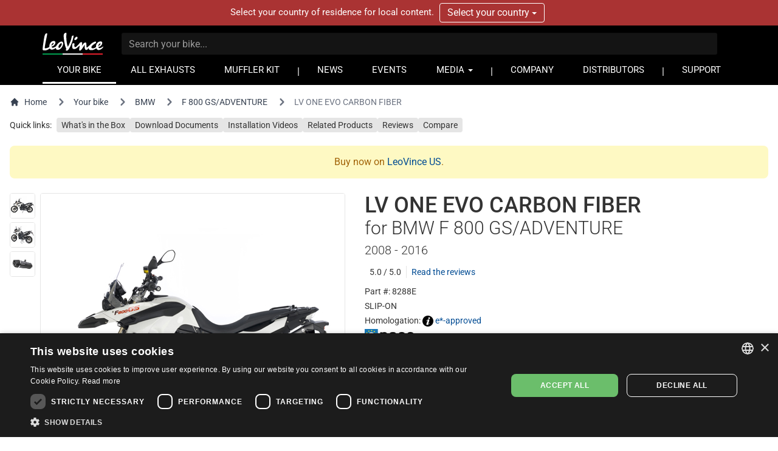

--- FILE ---
content_type: text/html; charset=UTF-8
request_url: https://www.leovince.com/en-no/product/8288e-lv-one-evo-carbon-fiber-bmw-f-800-gs-adventure-2008-2016-2
body_size: 21253
content:
<!doctype html>
<html lang="en-NO">
    <head>
        <meta charset="utf-8">
        <meta name="viewport" content="width=device-width, initial-scale=1">
        <link rel="preconnect" href="https://static.leovince.com">
        <link rel="preconnect" href="https://js.stripe.com">
        <link rel="dns-prefetch" href="https://static.leovince.com">
        <link rel="dns-prefetch" href="https://js.stripe.com">
        <link rel="dns-prefetch" href="https://api.leovince.com">
        <link rel="dns-prefetch" href="https://www.googletagmanager.com">
        <link rel="dns-prefetch" href="https://connect.facebook.net">
        <title>LV ONE EVO CARBON FIBER for Bmw F 800 Gs/adventure 2008 - 2016 | LeoVince</title><meta name="description" content="The new LeoVince LV ONE EVO Carbon is the synthesis between tradition and modernity. It combines the LeoVince classic style looks and innovation in the research..."><meta property="fb:app_id" content="208091779629028"><link rel="canonical" href="https://www.leovince.com/en-no/product/8288e-lv-one-evo-carbon-fiber-bmw-f-800-gs-adventure-2008-2016-2"><link rel="alternate" hreflang="it-it" href="https://www.leovince.com/it-it/product/8288e-lv-one-evo-carbon-fiber-bmw-f-800-gs-adventure-2008-2016-2"><link rel="alternate" hreflang="es-ar" href="https://www.leovince.com/es-ar/product/8288e-lv-one-evo-carbon-fiber-bmw-f-800-gs-adventure-2008-2016-2"><link rel="alternate" hreflang="de-at" href="https://www.leovince.com/de-at/product/8288e-lv-one-evo-carbon-fiber-bmw-f-800-gs-adventure-2008-2016-2"><link rel="alternate" hreflang="en-au" href="https://www.leovince.com/en-au/product/8288e-lv-one-evo-carbon-fiber-bmw-f-800-gs-adventure-2008-2016-2"><link rel="alternate" hreflang="en-ba" href="https://www.leovince.com/en-ba/product/8288e-lv-one-evo-carbon-fiber-bmw-f-800-gs-adventure-2008-2016-2"><link rel="alternate" hreflang="en-bd" href="https://www.leovince.com/en-bd/product/8288e-lv-one-evo-carbon-fiber-bmw-f-800-gs-adventure-2008-2016-2"><link rel="alternate" hreflang="en-be" href="https://www.leovince.com/en-be/product/8288e-lv-one-evo-carbon-fiber-bmw-f-800-gs-adventure-2008-2016-2"><link rel="alternate" hreflang="fr-be" href="https://www.leovince.com/fr-be/product/8288e-lv-one-evo-carbon-fiber-bmw-f-800-gs-adventure-2008-2016-2"><link rel="alternate" hreflang="en-bg" href="https://www.leovince.com/en-bg/product/8288e-lv-one-evo-carbon-fiber-bmw-f-800-gs-adventure-2008-2016-2"><link rel="alternate" hreflang="en-bm" href="https://www.leovince.com/en-bm/product/8288e-lv-one-evo-carbon-fiber-bmw-f-800-gs-adventure-2008-2016-2"><link rel="alternate" hreflang="en-bn" href="https://www.leovince.com/en-bn/product/8288e-lv-one-evo-carbon-fiber-bmw-f-800-gs-adventure-2008-2016-2"><link rel="alternate" hreflang="de-ch" href="https://www.leovince.com/de-ch/product/8288e-lv-one-evo-carbon-fiber-bmw-f-800-gs-adventure-2008-2016-2"><link rel="alternate" hreflang="fr-ch" href="https://www.leovince.com/fr-ch/product/8288e-lv-one-evo-carbon-fiber-bmw-f-800-gs-adventure-2008-2016-2"><link rel="alternate" hreflang="it-ch" href="https://www.leovince.com/it-ch/product/8288e-lv-one-evo-carbon-fiber-bmw-f-800-gs-adventure-2008-2016-2"><link rel="alternate" hreflang="es-cl" href="https://www.leovince.com/es-cl/product/8288e-lv-one-evo-carbon-fiber-bmw-f-800-gs-adventure-2008-2016-2"><link rel="alternate" hreflang="en-cn" href="https://www.leovince.com/en-cn/product/8288e-lv-one-evo-carbon-fiber-bmw-f-800-gs-adventure-2008-2016-2"><link rel="alternate" hreflang="es-co" href="https://www.leovince.com/es-co/product/8288e-lv-one-evo-carbon-fiber-bmw-f-800-gs-adventure-2008-2016-2"><link rel="alternate" hreflang="en-cy" href="https://www.leovince.com/en-cy/product/8288e-lv-one-evo-carbon-fiber-bmw-f-800-gs-adventure-2008-2016-2"><link rel="alternate" hreflang="cs-cz" href="https://www.leovince.com/cs-cz/product/8288e-lv-one-evo-carbon-fiber-bmw-f-800-gs-adventure-2008-2016-2"><link rel="alternate" hreflang="en-cz" href="https://www.leovince.com/en-cz/product/8288e-lv-one-evo-carbon-fiber-bmw-f-800-gs-adventure-2008-2016-2"><link rel="alternate" hreflang="de-de" href="https://www.leovince.com/de-de/product/8288e-lv-one-evo-carbon-fiber-bmw-f-800-gs-adventure-2008-2016-2"><link rel="alternate" hreflang="en-dk" href="https://www.leovince.com/en-dk/product/8288e-lv-one-evo-carbon-fiber-bmw-f-800-gs-adventure-2008-2016-2"><link rel="alternate" hreflang="en-ee" href="https://www.leovince.com/en-ee/product/8288e-lv-one-evo-carbon-fiber-bmw-f-800-gs-adventure-2008-2016-2"><link rel="alternate" hreflang="es-es" href="https://www.leovince.com/es-es/product/8288e-lv-one-evo-carbon-fiber-bmw-f-800-gs-adventure-2008-2016-2"><link rel="alternate" hreflang="en-fi" href="https://www.leovince.com/en-fi/product/8288e-lv-one-evo-carbon-fiber-bmw-f-800-gs-adventure-2008-2016-2"><link rel="alternate" hreflang="fr-fr" href="https://www.leovince.com/fr-fr/product/8288e-lv-one-evo-carbon-fiber-bmw-f-800-gs-adventure-2008-2016-2"><link rel="alternate" hreflang="en-gb" href="https://www.leovince.com/en-gb/product/8288e-lv-one-evo-carbon-fiber-bmw-f-800-gs-adventure-2008-2016-2"><link rel="alternate" hreflang="en-gr" href="https://www.leovince.com/en-gr/product/8288e-lv-one-evo-carbon-fiber-bmw-f-800-gs-adventure-2008-2016-2"><link rel="alternate" hreflang="en-hk" href="https://www.leovince.com/en-hk/product/8288e-lv-one-evo-carbon-fiber-bmw-f-800-gs-adventure-2008-2016-2"><link rel="alternate" hreflang="en-hr" href="https://www.leovince.com/en-hr/product/8288e-lv-one-evo-carbon-fiber-bmw-f-800-gs-adventure-2008-2016-2"><link rel="alternate" hreflang="en-hu" href="https://www.leovince.com/en-hu/product/8288e-lv-one-evo-carbon-fiber-bmw-f-800-gs-adventure-2008-2016-2"><link rel="alternate" hreflang="en-id" href="https://www.leovince.com/en-id/product/8288e-lv-one-evo-carbon-fiber-bmw-f-800-gs-adventure-2008-2016-2"><link rel="alternate" hreflang="en-ie" href="https://www.leovince.com/en-ie/product/8288e-lv-one-evo-carbon-fiber-bmw-f-800-gs-adventure-2008-2016-2"><link rel="alternate" hreflang="en-il" href="https://www.leovince.com/en-il/product/8288e-lv-one-evo-carbon-fiber-bmw-f-800-gs-adventure-2008-2016-2"><link rel="alternate" hreflang="en-in" href="https://www.leovince.com/en-in/product/8288e-lv-one-evo-carbon-fiber-bmw-f-800-gs-adventure-2008-2016-2"><link rel="alternate" hreflang="ja-jp" href="https://www.leovince.com/ja-jp/product/8288e-lv-one-evo-carbon-fiber-bmw-f-800-gs-adventure-2008-2016-2"><link rel="alternate" hreflang="en-kr" href="https://www.leovince.com/en-kr/product/8288e-lv-one-evo-carbon-fiber-bmw-f-800-gs-adventure-2008-2016-2"><link rel="alternate" hreflang="en-la" href="https://www.leovince.com/en-la/product/8288e-lv-one-evo-carbon-fiber-bmw-f-800-gs-adventure-2008-2016-2"><link rel="alternate" hreflang="de-lu" href="https://www.leovince.com/de-lu/product/8288e-lv-one-evo-carbon-fiber-bmw-f-800-gs-adventure-2008-2016-2"><link rel="alternate" hreflang="fr-lu" href="https://www.leovince.com/fr-lu/product/8288e-lv-one-evo-carbon-fiber-bmw-f-800-gs-adventure-2008-2016-2"><link rel="alternate" hreflang="en-lv" href="https://www.leovince.com/en-lv/product/8288e-lv-one-evo-carbon-fiber-bmw-f-800-gs-adventure-2008-2016-2"><link rel="alternate" hreflang="fr-ma" href="https://www.leovince.com/fr-ma/product/8288e-lv-one-evo-carbon-fiber-bmw-f-800-gs-adventure-2008-2016-2"><link rel="alternate" hreflang="en-my" href="https://www.leovince.com/en-my/product/8288e-lv-one-evo-carbon-fiber-bmw-f-800-gs-adventure-2008-2016-2"><link rel="alternate" hreflang="en-nl" href="https://www.leovince.com/en-nl/product/8288e-lv-one-evo-carbon-fiber-bmw-f-800-gs-adventure-2008-2016-2"><link rel="alternate" hreflang="en-no" href="https://www.leovince.com/en-no/product/8288e-lv-one-evo-carbon-fiber-bmw-f-800-gs-adventure-2008-2016-2"><link rel="alternate" hreflang="en-nz" href="https://www.leovince.com/en-nz/product/8288e-lv-one-evo-carbon-fiber-bmw-f-800-gs-adventure-2008-2016-2"><link rel="alternate" hreflang="en-om" href="https://www.leovince.com/en-om/product/8288e-lv-one-evo-carbon-fiber-bmw-f-800-gs-adventure-2008-2016-2"><link rel="alternate" hreflang="en-ph" href="https://www.leovince.com/en-ph/product/8288e-lv-one-evo-carbon-fiber-bmw-f-800-gs-adventure-2008-2016-2"><link rel="alternate" hreflang="pl-pl" href="https://www.leovince.com/pl-pl/product/8288e-lv-one-evo-carbon-fiber-bmw-f-800-gs-adventure-2008-2016-2"><link rel="alternate" hreflang="en-pt" href="https://www.leovince.com/en-pt/product/8288e-lv-one-evo-carbon-fiber-bmw-f-800-gs-adventure-2008-2016-2"><link rel="alternate" hreflang="es-pt" href="https://www.leovince.com/es-pt/product/8288e-lv-one-evo-carbon-fiber-bmw-f-800-gs-adventure-2008-2016-2"><link rel="alternate" hreflang="en-qa" href="https://www.leovince.com/en-qa/product/8288e-lv-one-evo-carbon-fiber-bmw-f-800-gs-adventure-2008-2016-2"><link rel="alternate" hreflang="en-ro" href="https://www.leovince.com/en-ro/product/8288e-lv-one-evo-carbon-fiber-bmw-f-800-gs-adventure-2008-2016-2"><link rel="alternate" hreflang="en-ru" href="https://www.leovince.com/en-ru/product/8288e-lv-one-evo-carbon-fiber-bmw-f-800-gs-adventure-2008-2016-2"><link rel="alternate" hreflang="en-sa" href="https://www.leovince.com/en-sa/product/8288e-lv-one-evo-carbon-fiber-bmw-f-800-gs-adventure-2008-2016-2"><link rel="alternate" hreflang="en-se" href="https://www.leovince.com/en-se/product/8288e-lv-one-evo-carbon-fiber-bmw-f-800-gs-adventure-2008-2016-2"><link rel="alternate" hreflang="en-sg" href="https://www.leovince.com/en-sg/product/8288e-lv-one-evo-carbon-fiber-bmw-f-800-gs-adventure-2008-2016-2"><link rel="alternate" hreflang="en-si" href="https://www.leovince.com/en-si/product/8288e-lv-one-evo-carbon-fiber-bmw-f-800-gs-adventure-2008-2016-2"><link rel="alternate" hreflang="en-sk" href="https://www.leovince.com/en-sk/product/8288e-lv-one-evo-carbon-fiber-bmw-f-800-gs-adventure-2008-2016-2"><link rel="alternate" hreflang="en-rs" href="https://www.leovince.com/en-rs/product/8288e-lv-one-evo-carbon-fiber-bmw-f-800-gs-adventure-2008-2016-2"><link rel="alternate" hreflang="en-th" href="https://www.leovince.com/en-th/product/8288e-lv-one-evo-carbon-fiber-bmw-f-800-gs-adventure-2008-2016-2"><link rel="alternate" hreflang="en-tr" href="https://www.leovince.com/en-tr/product/8288e-lv-one-evo-carbon-fiber-bmw-f-800-gs-adventure-2008-2016-2"><link rel="alternate" hreflang="en-tw" href="https://www.leovince.com/en-tw/product/8288e-lv-one-evo-carbon-fiber-bmw-f-800-gs-adventure-2008-2016-2"><link rel="alternate" hreflang="en-vn" href="https://www.leovince.com/en-vn/product/8288e-lv-one-evo-carbon-fiber-bmw-f-800-gs-adventure-2008-2016-2"><link rel="alternate" hreflang="en-za" href="https://www.leovince.com/en-za/product/8288e-lv-one-evo-carbon-fiber-bmw-f-800-gs-adventure-2008-2016-2"><meta property="og:title" content="LV ONE EVO CARBON FIBER for Bmw F 800 Gs/adventure 2008 - 2016"><meta property="og:description" content="The new LeoVince LV ONE EVO Carbon is the synthesis between tradition and modernity. It combines the LeoVince classic style looks and innovation in the research..."><meta property="og:url" content="https://www.leovince.com/en-no/product/8288e-lv-one-evo-carbon-fiber-bmw-f-800-gs-adventure-2008-2016-2"><meta property="og:type" content="website"><meta property="og:site_name" content="LeoVince"><meta property="og:image" content="https://static.leovince.com/products/1000/8288E_1_800.jpg"><meta property="og:image" content="https://static.leovince.com/products/1000/8288E_2_800.jpg"><meta name="twitter:title" content="LV ONE EVO CARBON FIBER for Bmw F 800 Gs/adventure 2008 - 2016"><meta name="twitter:description" content="The new LeoVince LV ONE EVO Carbon is the synthesis between tradition and modernity. It combines the LeoVince classic style looks and innovation in the research..."><meta name="twitter:image" content="https://static.leovince.com/products/1000/8288E_2_800.jpg"><script type="application/ld+json">{"@context":"https://schema.org","@type":"WebPage","name":"LV ONE EVO CARBON FIBER for Bmw F 800 Gs/adventure 2008 - 2016","description":"The new LeoVince LV ONE EVO Carbon is the synthesis between tradition and modernity. It combines the LeoVince classic style looks and innovation in the research...","url":"https://www.leovince.com/en-no/product/8288e-lv-one-evo-carbon-fiber-bmw-f-800-gs-adventure-2008-2016-2","image":["https://static.leovince.com/products/1000/8288E_1_800.jpg","https://static.leovince.com/products/1000/8288E_2_800.jpg"]}</script>
        <link rel="apple-touch-icon" sizes="180x180" href="https://www.leovince.com/apple-touch-icon.png">
        <link rel="icon" type="image/png" sizes="32x32" href="https://www.leovince.com/favicon-32x32.png">
        <link rel="icon" type="image/png" sizes="16x16" href="https://www.leovince.com/favicon-16x16.png">
        <link rel="manifest" href="https://www.leovince.com/site.webmanifest">
        <link rel="mask-icon" href="https://www.leovince.com/safari-pinned-tab.svg" color="#000000">
        <meta name="msapplication-TileColor" content="#000000">
        <meta name="theme-color" content="#ffffff">
        <meta name="csrf-token" content="IypdgkwMSXqoObqhU8fiM6AlQ9fDN2kmcNERptus">
        <script type="application/ld+json">{"@context":"http:\/\/schema.org","@type":"Product","name":"LV One EVO Carbon Fiber for BMW F 800 GS\/ADVENTURE 2008 - 2016","description":"Exhaust for BMW F 800 GS\/ADVENTURE 2008 - 2016","brand":{"@type":"Brand","name":"LeoVince"},"image":"https:\/\/static.leovince.com\/lines\/leovince-lv-one-evo-carbon-fiber\/1000-side.jpg","sku":"8288E-316","url":"https:\/\/www.leovince.com\/en-no\/product\/8288e-lv-one-evo-carbon-fiber-bmw-f-800-gs-adventure-2008-2016-2"}</script>
        
        <script>
            window.LEOVINCE = JSON.parse('{\u0022baseUrl\u0022:\u0022https:\\\/\\\/www.leovince.com\\\/en-no\u0022,\u0022apiUrl\u0022:\u0022https:\\\/\\\/api.leovince.com\\\/v3\\\/en-no\u0022,\u0022oldApiUrl\u0022:\u0022https:\\\/\\\/api.leovince.com\\\/v2\\\/en-no\u0022,\u0022region\u0022:\u0022en-no\u0022,\u0022country\u0022:\u0022no\u0022,\u0022language\u0022:\u0022en\u0022,\u0022environment\u0022:\u0022production\u0022,\u0022productRegion\u0022:\u0022int\u0022,\u0022shopEnabled\u0022:false,\u0022stripe\u0022:\u0022pk_live_gISi1UJnfZUdLrWLlMRfAHwf00mBlacGXH\u0022,\u0022onSale\u0022:false}');
        </script>
                            <script>
                window.dataLayer = window.dataLayer || [];
                function gtag() {dataLayer.push(arguments);}
                gtag('consent', 'default', {
                    ad_storage: 'denied', ad_user_data: 'denied', ad_personalization: 'denied',
                    analytics_storage: 'denied', functionality_storage: 'denied', personalization_storage: 'denied',
                    security_storage: 'denied', wait_for_update: 500,
                });
                gtag('set', 'url_passthrough', true);gtag('set', 'ads_data_redaction', true);
                gtag('js', new Date());gtag('config', 'G-S8Y4WBPBC9');gtag('config', 'AW-988380024', {'allow_enhanced_conversions': true});
            </script>
            <script src="https://www.leovince.com/js/cks.js"></script>
            <script src="https://challenges.cloudflare.com/turnstile/v0/api.js" async defer ></script>
                <script src="https://js.stripe.com/clover/stripe.js" async></script>
                    <script async src="https://www.googletagmanager.com/gtag/js?id=G-S8Y4WBPBC9"></script>
            <script>
                !function(f,b,e,v,n,t,s){if(f.fbq)return;n=f.fbq=function(){n.callMethod?n.callMethod.apply(n,arguments):n.queue.push(arguments)};if(!f._fbq)f._fbq=n;n.push=n;n.loaded=!0;n.version='2.0';n.queue=[];t=b.createElement(e);t.async=!0;t.src=v;s=b.getElementsByTagName(e)[0];s.parentNode.insertBefore(t,s)}(window,document,'script','https://connect.facebook.net/en_US/fbevents.js');
                fbq('consent', 'revoke');fbq('init', '1772205579673695');fbq('track', 'PageView');
            </script>
            <noscript><img height="1" width="1" src="https://www.facebook.com/tr?id=1772205579673695&ev=PageView&noscript=1"></noscript>
                <link rel="preload" as="style" href="https://www.leovince.com/build/assets/app-z7oSs5OC.css" /><link rel="preload" as="style" href="https://www.leovince.com/build/assets/tailwind-DgTp-cDL.css" /><link rel="preload" as="style" href="https://www.leovince.com/build/assets/app-B-zKMyye.css" /><link rel="modulepreload" href="https://www.leovince.com/build/assets/en-Blh4cg9A.js" /><link rel="modulepreload" href="https://www.leovince.com/build/assets/app-MrUkOrw4.js" /><link rel="modulepreload" href="https://www.leovince.com/build/assets/StarRating-CqHvy-rr.js" /><link rel="modulepreload" href="https://www.leovince.com/build/assets/vendor-B5FR0XVF.js" /><link rel="modulepreload" href="https://www.leovince.com/build/assets/modelviewer-C1YQMspR.js" /><link rel="stylesheet" href="https://www.leovince.com/build/assets/app-z7oSs5OC.css" /><link rel="stylesheet" href="https://www.leovince.com/build/assets/tailwind-DgTp-cDL.css" /><link rel="stylesheet" href="https://www.leovince.com/build/assets/app-B-zKMyye.css" /><script type="module" src="https://www.leovince.com/build/assets/en-Blh4cg9A.js"></script><script type="module" src="https://www.leovince.com/build/assets/app-MrUkOrw4.js"></script>    </head>
    <body class="product region-int lang-en country-no">
        <div id="fb-root"></div>

            <div id="region-switcher" class="region-switcher">
        <div class="container">
            <div class="row">
                <div class="col-sm-12">
                    Select your country of residence for local content.

                    <div class="btn-group">
                        <button type="button" class="btn dropdown-toggle" data-toggle="dropdown" aria-haspopup="true" aria-expanded="false">
                            Select your country <span class="caret"></span>
                        </button>
                        <ul class="dropdown-menu">
                                                            <li>
                                    <a href="https://www.leovince.com/en-us">
                                        <img src="https://static.leovince.com/country-flags/us.png" alt="United States" width="20" height="13">
                                        United States - English
                                    </a>
                                </li>
                                                            <li>
                                    <a href="https://www.leovince.com/es-us">
                                        <img src="https://static.leovince.com/country-flags/us.png" alt="Estados Unidos" width="20" height="13">
                                        Estados Unidos - Español
                                    </a>
                                </li>
                                                    </ul>
                    </div>
                </div>
            </div>
        </div>
    </div>
<header class="main">
    <div class="container">
        <div class="row">
            <div class="col-sm-12 tw-flex tw-items-center col-title">
                <div class="brand">
                    <a class="navbar-brand" href="https://www.leovince.com/en-no"><img src="https://www.leovince.com/img/logo.svg" alt="Leovince" title="Leovince" width="100" height="36"></a>
                </div>
                <div class="search">
                    <form id="form-search" class="navbar-form navbar-form-search" method="get" action="https://www.leovince.com/en-no/search" data-event-submit data-event-google="{&quot;action&quot;:&quot;search&quot;,&quot;event_category&quot;:&quot;Navigation&quot;}">
                        <input type="text" class="form-control" id="form-search-input" placeholder="Search your bike..." name="q" value="">
                    </form>
                </div>
                                <div class="menu-toggle visible-xs">
                    <button type="button" class="navbar-toggle collapsed" data-toggle="collapse" data-target="#main-navbar" aria-expanded="false">
                        <span class="sr-only">Toggle navigation</span>
                        <span class="icon-bar"></span>
                        <span class="icon-bar"></span>
                        <span class="icon-bar"></span>
                    </button>
                </div>
                <div class="flex-line-break"></div>
            </div>
        </div>
        <div class="row">
            <nav class="col-sm-12 main">
                <div class="collapse navbar-collapse" id="main-navbar">
                    <ul class="nav navbar-nav">
                        <li class="active"><a href="https://www.leovince.com/en-no/your-bike">YOUR BIKE</a></li>
                        <li class=""><a href="https://www.leovince.com/en-no/products">ALL EXHAUSTS</a></li>
                                                    <li class=""><a href="https://www.leovince.com/en-no/universal-muffler-kit">MUFFLER KIT</a></li>
                                                <li class="separator"></li>
                        <li class=""><a href="https://www.leovince.com/en-no/news">NEWS</a></li>
                        <li class=""><a href="https://www.leovince.com/en-no/events">EVENTS</a></li>
                        <li class="dropdown">
                            <a href="#" class="dropdown-toggle" data-toggle="dropdown" role="button">MEDIA <span class="caret"></span></a>
                            <ul class="dropdown-menu">
                                <li><a href="https://www.leovince.com/en-no/video">VIDEO</a></li>
                                <li><a href="https://www.leovince.com/en-no/the-sound-of-our-youth">SONG</a></li>
                                                            </ul>
                        </li>
                        <li class="separator"></li>
                        <li class=""><a href="https://www.leovince.com/en-no/company">COMPANY</a></li>
                        <li class=""><a href="https://www.leovince.com/en-no/distributors">DISTRIBUTORS</a></li>
                        <li class="separator"></li>
                        <li class=""><a href="https://www.leovince.com/en-no/support">SUPPORT</a></li>
                    </ul>
                </div>
            </nav>
        </div>
    </div>
</header>

    <main
        id="app"
        class="page-product product-27455 part-177"
            >
        <nav class="tw-container tw-px-4 tw-flex tw-my-4" aria-label="Breadcrumb">
            <ol class="tw-inline-flex tw-flex-wrap tw-items-center tw-space-x-1 md:tw-space-x-3">
                <li class="tw-inline-flex tw-items-center">
                    <a href="https://www.leovince.com/en-no" class="tw-inline-flex tw-items-center tw-text-sm tw-text-gray-700 hover:tw-text-gray-900">
                        <svg class="tw-mr-2 tw-mt-[-1px] tw-size-4" fill="currentColor" viewBox="0 0 20 20" xmlns="http://www.w3.org/2000/svg"><path d="M10.707 2.293a1 1 0 00-1.414 0l-7 7a1 1 0 001.414 1.414L4 10.414V17a1 1 0 001 1h2a1 1 0 001-1v-2a1 1 0 011-1h2a1 1 0 011 1v2a1 1 0 001 1h2a1 1 0 001-1v-6.586l.293.293a1 1 0 001.414-1.414l-7-7z"></path></svg>
                        Home
                    </a>
                </li>
                <li>
                    <div class="tw-flex tw-items-center">
                        <svg class="tw-size-6 tw-text-gray-500 tw-shrink-0" fill="currentColor" viewBox="0 0 20 20" xmlns="http://www.w3.org/2000/svg"><path fill-rule="evenodd" d="M7.293 14.707a1 1 0 010-1.414L10.586 10 7.293 6.707a1 1 0 011.414-1.414l4 4a1 1 0 010 1.414l-4 4a1 1 0 01-1.414 0z" clip-rule="evenodd"></path></svg>
                        <a href="https://www.leovince.com/en-no/your-bike" class="tw-ml-1 tw-text-sm tw-text-gray-700 hover:tw-text-gray-900 md:tw-ml-2">Your bike</a>
                    </div>
                </li>
                                    <li>
                        <div class="tw-flex tw-items-center">
                            <svg class="tw-size-6 tw-text-gray-500 tw-shrink-0" fill="currentColor" viewBox="0 0 20 20" xmlns="http://www.w3.org/2000/svg"><path fill-rule="evenodd" d="M7.293 14.707a1 1 0 010-1.414L10.586 10 7.293 6.707a1 1 0 011.414-1.414l4 4a1 1 0 010 1.414l-4 4a1 1 0 01-1.414 0z" clip-rule="evenodd"></path></svg>
                            <a href="https://www.leovince.com/en-no/your-bike/bmw" class="tw-ml-1 tw-text-sm tw-text-gray-700 hover:tw-text-gray-900 md:tw-ml-2">BMW</a>
                        </div>
                    </li>
                    <li>
                        <div class="tw-flex tw-items-center">
                            <svg class="tw-size-6 tw-text-gray-500 tw-shrink-0" fill="currentColor" viewBox="0 0 20 20" xmlns="http://www.w3.org/2000/svg"><path fill-rule="evenodd" d="M7.293 14.707a1 1 0 010-1.414L10.586 10 7.293 6.707a1 1 0 011.414-1.414l4 4a1 1 0 010 1.414l-4 4a1 1 0 01-1.414 0z" clip-rule="evenodd"></path></svg>
                            <a href="https://www.leovince.com/en-no/your-bike/bmw/f-800-gs-adventure" class="tw-ml-1 tw-text-sm tw-text-gray-700 hover:tw-text-gray-900 md:tw-ml-2">F 800 GS/ADVENTURE</a>
                        </div>
                    </li>
                                <li aria-current="page">
                    <div class="tw-flex tw-items-center">
                        <svg class="tw-size-6 tw-text-gray-500 tw-shrink-0" fill="currentColor" viewBox="0 0 20 20" xmlns="http://www.w3.org/2000/svg"><path fill-rule="evenodd" d="M7.293 14.707a1 1 0 010-1.414L10.586 10 7.293 6.707a1 1 0 011.414-1.414l4 4a1 1 0 010 1.414l-4 4a1 1 0 01-1.414 0z" clip-rule="evenodd"></path></svg>
                        <span class="tw-ml-1 tw-text-sm tw-text-gray-500 md:tw-ml-2">LV ONE EVO CARBON FIBER</span>
                    </div>
                </li>
            </ol>
        </nav>
        <nav class="tw-container tw-px-4 tw-my-2">
            <div class="tw-grid tw-grid-cols-1 sm:tw-grid-cols-[max-content_1fr] tw-gap-2 tw-text-sm">
                <div>Quick links:</div>
                <div>
                    <ul class="tw-flex tw-flex-wrap tw-list-none tw-m-0 tw-p-0 tw-text-sm tw-gap-x-2 tw-gap-y-2.5">
                                                    <li>
                                <a href="#kit-contents" data-scroll-to="#kit-contents" class="tw-bg-neutral-200 hover:tw-bg-neutral-300 focus:tw-bg-neutral-300 tw-text-current hover:tw-text-current focus:tw-text-current hover:tw-no-underline focus:tw-no-underline tw-rounded tw-px-2 tw-py-1">What's in the Box</a>
                            </li>
                                                <li>
                            <a href="#downloads" data-scroll-to="#downloads" class="tw-bg-neutral-200 hover:tw-bg-neutral-300 focus:tw-bg-neutral-300 tw-text-current hover:tw-text-current focus:tw-text-current hover:tw-no-underline focus:tw-no-underline tw-rounded tw-px-2 tw-py-1">Download Documents</a>
                        </li>
                                                    <li>
                                <a href="#installation-videos" data-scroll-to="#installation-videos" class="tw-bg-neutral-200 hover:tw-bg-neutral-300 focus:tw-bg-neutral-300 tw-text-current hover:tw-text-current focus:tw-text-current hover:tw-no-underline focus:tw-no-underline tw-rounded tw-px-2 tw-py-1">Installation Videos</a>
                            </li>
                                                                            <li>
                                <a href="#related" data-scroll-to="#related" class="tw-bg-neutral-200 hover:tw-bg-neutral-300 focus:tw-bg-neutral-300 tw-text-current hover:tw-text-current focus:tw-text-current hover:tw-no-underline focus:tw-no-underline tw-rounded tw-px-2 tw-py-1">Related Products</a>
                            </li>
                                                                            <li>
                                <a href="#reviews" data-scroll-to="#reviews" class="tw-bg-neutral-200 hover:tw-bg-neutral-300 focus:tw-bg-neutral-300 tw-text-current hover:tw-text-current focus:tw-text-current hover:tw-no-underline focus:tw-no-underline tw-rounded tw-px-2 tw-py-1">Reviews</a>
                            </li>
                                                                            <li>
                                <a href="#" data-sidebar-open="compare-sidebar" class="tw-bg-neutral-200 hover:tw-bg-neutral-300 focus:tw-bg-neutral-300 tw-text-current hover:tw-text-current focus:tw-text-current hover:tw-no-underline focus:tw-no-underline tw-rounded tw-px-2 tw-py-1">Compare</a>
                            </li>
                                            </ul>
                </div>
            </div>
        </nav>
                    <div class="tw-container tw-px-4">
                <div class="tw-text-yellow-700 tw-bg-yellow-100 tw-p-4 tw-rounded-lg tw-text-center tw-my-6" role="alert">
    Buy now on                        <a href="https://www.leovince.com/en-us/your-bike">LeoVince US</a>.
</div>
            </div>
                <div class="tw-container tw-px-4 tw-mt-4 tw-mb-12">
            <div class="tw-grid tw-grid-cols-1 md:tw-grid-cols-2 xl:tw-grid-cols-[552px_minmax(0,_1fr)] md:tw-grid-rows-[auto_1fr] tw-gap-8">
                <div class="tw-order-1 md:tw-order-2 tw-self-start">
                    <h1 class="tw-m-0 tw-text-4xl">
                        <span class="tw-block">LV ONE EVO CARBON FIBER</span>
                                                    <span class="tw-block tw-font-light tw-text-3xl tw-mb-1">for BMW F 800 GS/ADVENTURE</span>
                                                                            <span class="tw-block tw-font-light tw-text-xl">2008 - 2016</span>
                                            </h1>
                                            <div class="tw-my-3 tw-flex tw-items-center">
                            <div class="tw-mt-[-2px]">
                                <star-rating value="5.0" size="15" :readonly="true" star-empty="https://www.leovince.com/img/icon-star-empty.svg" star-half="https://www.leovince.com/img/icon-star-half.svg" star-full="https://www.leovince.com/img/icon-star-full.svg"></star-rating>
                            </div>
                            <div class="tw-text-sm tw-ml-2">5.0 / 5.0</div>
                            <div class="tw-text-sm tw-ml-2 tw-pl-2 tw-border-l tw-border-neutral-200"><a href="#reviews">Read the reviews</a></div>
                        </div>
                                        <ul class="tw-mt-2 tw-mb-0 tw-space-y-1 tw-text-sm">
                        <li>Part #: 8288E</li>
                                                                                                                                <li>SLIP-ON</li>
                                                                            <li>Homologation: <img src="https://www.leovince.com/img/icon-info-circle.svg" alt="" width="18" height="18" class="-tw-mt-1" loading="lazy"> <a href="#" data-modal-target="homologation-modal" data-modal-toggle="homologation-modal"><span data-toggle="tooltip" data-placement="top" title="Street legal product. Complies with the EC 97/24 noise directive, maintains the original catalyst.">e*-approved</span></a></li>
                                                            <li>
                                    <img src="https://static.leovince.com/products/logo-e-pass.svg" alt="E-Pass" width="81" height="23">
                                </li>
                                                                                                                        </ul>
                                            <ul class="tw-mt-4 tw-mb-0 tw-space-y-1 tw-text-sm">
                                                            <li><span class="marked">Fits with original panniers</span></li>
                                                    </ul>
                                    </div>
                <div class="tw-order-3 tw-space-y-6 md:-tw-mt-2">
                                                                                    <div class="tw-grid tw-grid-cols-2 lg:tw-grid-cols-3 tw-gap-4">
                                                            <div>
                                    <p class="tw-m-0 tw-font-light">Weight</p>
                                    <div class="tw-my-1 tw-pb-1 tw-border-b tw-border-solid tw-border-neutral-200">
                                                                                    <span class="tw-text-2xl">2.38 kg</span>
                                                                            </div>
                                                                            <p class="tw-m-0 tw-text-sm">-2.41 kg vs the OEM</p>
                                                                    </div>
                                                            <div>
                                    <p class="tw-m-0 tw-font-light">dB(A) Level</p>
                                    <div class="tw-my-1 tw-pb-1 tw-border-b tw-border-solid tw-border-neutral-200">
                                                                                    <div class="tw-h-[32px] tw-flex">
                                                <noise-rating :value="0"></noise-rating>
                                            </div>
                                                                            </div>
                                                                    </div>
                                                    </div>
                                                                                    <ul class="tw-space-y-1 tw-list-disc tw-list-outside tw-pl-3.5">
                                                            <li>Two layers pre-preg full carbon sleeve</li>
                                                            <li>Full carbon end cap</li>
                                                            <li>Matte finishing</li>
                                                            <li>High temperature resistant packing (1,650 °F)</li>
                                                            <li>Full carbon fastening strap</li>
                                                    </ul>
                                                                <p class="tw-m-0">
                            <a href="https://www.leovince.com/en-no/line/leovince-lv-one-evo-carbon-fiber">Discover LV ONE EVO CARBON FIBER &gt;</a>
                        </p>
                                                                                                                            <aside>
                            <h3 class="tw-mt-0 tw-mb-3 tw-font-normal tw-text-2xl">SPARE PARTS & ACCESSORIES</h3>
                            <div class="tw-space-y-2">
                                                                                                        <a href="https://www.leovince.com/en-no/product/8084-exhaust-wrap-universal-all-bikes-2" class="tw-block tw-text-current hover:tw-no-underline hover:tw-text-current">
                                        <article class="tw-grid tw-grid-cols-[100px_minmax(0,_1fr)] xs:tw-grid-cols-[100px_minmax(0,_1fr)_auto] tw-gap-x-6 tw-items-center tw-border tw-border-neutral-200 hover:tw-border-neutral-300 tw-rounded tw-p-1">
                                            <div class="xs:tw-row-auto">
                                                <img
                                                    src="https://static.leovince.com/products/155/8084_1.jpg"
                                                    alt="WRAPS"
                                                    title="Wraps For Bmw F 800 Gs/Adventure 2008 - 2016"
                                                    width="100"
                                                    height="100"
                                                    class="tw-max-w-[100px] tw-aspect-square"
                                                >
                                            </div>
                                            <div>
                                                <p class="tw-m-0 tw-text-sm tw-font-light">#8084</p>
                                                <h4 class="tw-m-0 tw-font-medium tw-text-base">WRAPS</h4>
                                            </div>
                                                                                    </article>
                                    </a>
                                                            </div>
                        </aside>
                                    </div>
                <div class="tw-order-2 md:tw-order-1 tw-row-span-2">
                    <div class="tw-sticky tw-top-4">
                        <div>
                            <div data-media-tab="photo">
                                <div class="magic-zoom tw-text-center">
    <div class="tw-grid tw-grid-cols-[42px_minmax(0,_1fr)] tw-gap-2 tw-max-w-[552px]">
        <div>
            <div class="thumb-box tw-flex tw-flex-col tw-space-y-1.5">
                                    <a data-zoom-id="zoom" href="https://static.leovince.com/products/1000/8288E_1_800.jpg" data-image="https://static.leovince.com/products/500/8288E_1_800.jpg" title="LV ONE EVO CARBON FIBER" class="tw-block">
                        <img srcset="" src="https://static.leovince.com/products/155/8288E_1_800.jpg" alt="LV ONE EVO CARBON FIBER" width="42" height="42" class="tw-block tw-aspect-square tw-border tw-border-solid tw-border-neutral-200 hover:tw-border-neutral-300 tw-rounded">
                    </a>
                                    <a data-zoom-id="zoom" href="https://static.leovince.com/products/1000/8288E_2_800.jpg" data-image="https://static.leovince.com/products/500/8288E_2_800.jpg" title="LV ONE EVO CARBON FIBER" class="tw-block">
                        <img srcset="" src="https://static.leovince.com/products/155/8288E_2_800.jpg" alt="LV ONE EVO CARBON FIBER" width="42" height="42" class="tw-block tw-aspect-square tw-border tw-border-solid tw-border-neutral-200 hover:tw-border-neutral-300 tw-rounded">
                    </a>
                                    <a data-zoom-id="zoom" href="https://static.leovince.com/lines/leovince-lv-one-evo-carbon-fiber/1000-side.jpg" data-image="https://static.leovince.com/lines/leovince-lv-one-evo-carbon-fiber/500-side.jpg" title="LV ONE EVO CARBON FIBER" class="tw-block">
                        <img srcset="https://static.leovince.com/lines/leovince-lv-one-evo-carbon-fiber/300-side.jpg 2x" src="https://static.leovince.com/lines/leovince-lv-one-evo-carbon-fiber/155-side.jpg" alt="LV ONE EVO CARBON FIBER" width="42" height="42" class="tw-block tw-aspect-square tw-border tw-border-solid tw-border-neutral-200 hover:tw-border-neutral-300 tw-rounded">
                    </a>
                            </div>
        </div>
        <div>
                        <div class="zoom-box">
                <a
                    id="zoom"
                    class="MagicZoom tw-border tw-border-solid tw-border-neutral-200 hover:tw-border-neutral-300 tw-rounded tw-overflow-hidden hover:tw-shadow-sm tw-transition-shadow"
                    data-options="zoomPosition: inner; upscale: false; textHoverZoomHint: Hover to zoom; textExpandHint: Click to expand"
                    data-mobile-options="textClickZoomHint: Double tap to zoom; textExpandHint: Tap to expand"
                    title="LV ONE EVO CARBON FIBER"
                    href="https://static.leovince.com/products/1000/8288E_1_800.jpg"
                >
                    <img src="https://static.leovince.com/products/500/8288E_1_800.jpg" alt="LV ONE EVO CARBON FIBER" width="500" height="500">
                </a>
            </div>
        </div>
    </div>
</div>
                            </div>
                                                            <div id="product-media-360-tab" data-media-tab="360" class="tw-hidden">
                                    <div class="spin-box tw-text-center tw-border tw-border-solid tw-border-neutral-200 hover:tw-border-neutral-300 tw-rounded tw-overflow-hidden hover:tw-shadow-sm tw-transition-shadow">
                                        <a class="Magic360" id="spin" href="https://static.leovince.com/lines-new/leovince-lv-one-evo-carbon-fiber/img360-1500-0000.jpg" data-options="columns: 12; filename: img360-500-{col}.jpg; large-filename: img360-1500-{col}.jpg; autospin: infinite; autospin-direction: clockwise; autospin-speed: 5000; magnify: false; column-start-index: 0; column-digits: 4; row-start-index: 0"><img src="https://static.leovince.com/lines-new/leovince-lv-one-evo-carbon-fiber/img360-500-0000.jpg" alt="" width="500" height="500" loading="lazy"></a>
                                    </div>
                                </div>
                                                                                                            </div>
                        <div class="tw-flex tw-flex-wrap tw-space-x-2 tw-justify-center tw-mt-4">
                            <div class="tw-group">
                                <a href="#" data-media-tab-switch="photo" class="tw-flex tw-justify-center tw-py-1 tw-px-2 tw-rounded hover:tw-no-underline focus:tw-no-underline active:tw-no-underline group-hover:tw-text-white tw-transition-colors tw-bg-neutral-700 tw-text-white hover:tw-text-white focus:tw-text-white">
                                    <span class="tw-block tw-mt-[2px]">
                                        <svg viewBox="0 0 512 512" width="18" height="18" role="img" aria-labelledby="product-media-photo-title" class="tw-block">
                                            <title id="product-media-photo-title">Photo</title>
                                            <use xlink:href="https://www.leovince.com/img/icon-image-gallery.svg#icon" class="tw-transition-colors group-hover:tw-fill-white tw-fill-white"></use>
                                        </svg>
                                    </span>
                                    <span class="tw-block tw-ml-1.5 tw-text-sm">Photo</span>
                                </a>
                            </div>
                                                            <div class="tw-group">
                                    <a href="#" data-media-tab-switch="360" class="tw-flex tw-justify-center tw-py-1 tw-px-2 tw-rounded hover:tw-no-underline focus:tw-no-underline active:tw-no-underline group-hover:tw-text-white tw-transition-colors group-hover:tw-bg-neutral-700 tw-text-current">
                                        <span class="tw-block tw-mt-[2px]">
                                            <svg viewBox="0 0 512 512" width="18" height="18" role="img" aria-labelledby="product-media-360-title" class="tw-block">
                                                <title id="product-media-360-title">360°</title>
                                                <use xlink:href="https://www.leovince.com/img/icon-360-image.svg#icon" class="tw-transition-colors group-hover:tw-fill-white tw-fill-neutral-800"></use>
                                            </svg>
                                        </span>
                                        <span class="tw-block tw-ml-1.5 tw-text-sm">360°</span>
                                    </a>
                                </div>
                                                                                                            </div>
                    </div>
                </div>
            </div>
            <div class="tw-mt-8 md:tw-mt-20">
                <h3 class="tw-mt-0 tw-mb-2 tw-font-normal tw-text-xl">SHARE</h3>
                <ul class="tw-flex tw-flex-wrap tw-space-x-3">
                    <li>
                        <a href="#" data-sharer="facebook" data-hashtag="leovince" data-url="https://www.leovince.com/en-no/product/8288e-lv-one-evo-carbon-fiber-bmw-f-800-gs-adventure-2008-2016-2" class="tw-text-neutral-500 hover:tw-text-neutral-700 focus:tw-text-neutral-700 tw-transition-colors tw-block">
                            <svg xmlns="http://www.w3.org/2000/svg" viewBox="0 0 90 90" class="tw-size-8 tw-block" fill="currentColor">
                                <path d="M90 15C90 7.1 82.9 0 75 0H15C7.1 0 0 7.1 0 15v60C0 82.9 7.1 90 15 90H45V56H34V41h11v-5.8C45 25.1 52.6 16 61.9 16H74v15H61.9C60.5 31 59 32.6 59 35V41h15v15H59v34h16c7.9 0 15-7.1 15-15V15z"/>
                            </svg>
                        </a>
                    </li>
                    <li>
                        <a href="#" data-sharer="twitter" data-title="Lv One Evo Carbon Fiber for Bmw F 800 Gs/adventure 2008 - 2016" data-hashtags="leovince,lvoneevo" data-url="https://www.leovince.com/en-no/product/8288e-lv-one-evo-carbon-fiber-bmw-f-800-gs-adventure-2008-2016-2" class="tw-text-neutral-500 hover:tw-text-neutral-700 focus:tw-text-neutral-700 tw-transition-colors tw-block">
                            <svg xmlns="http://www.w3.org/2000/svg" viewBox="0 0 430.1 430.1" class="tw-size-8 tw-block" fill="currentColor">
                                <path d="M381.4 198.6c24.2-2 40.5-13 46.8-27.9 -8.7 5.4-35.8 11.2-50.7 5.6 -0.7-3.5-1.5-6.8-2.4-9.9 -11.4-41.8-50.4-75.5-91.2-71.4 3.3-1.3 6.7-2.6 10-3.7 4.5-1.6 30.9-5.9 26.7-15.2 -3.5-8.2-35.7 6.2-41.8 8.1 8-3 21.3-8.2 22.7-17.4 -12.3 1.7-24.3 7.5-33.6 15.9 3.4-3.6 5.9-8 6.5-12.8C241.7 91 222.6 133.1 207.1 174c-12.1-11.8-22.9-21-32.6-26.2 -27.1-14.5-59.5-29.7-110.4-48.6 -1.6 16.8 8.3 39.2 36.8 54.1 -6.2-0.8-17.5 1-26.5 3.2 3.7 19.3 15.7 35.2 48.2 42.8 -14.8 1-22.5 4.4-29.5 11.6 6.8 13.4 23.3 29.2 53 25.9 -33 14.2-13.5 40.6 13.4 36.6C113.7 320.9 41.5 317.4 0 277.8c108.3 147.6 343.7 87.3 378.8-54.9 26.3 0.2 41.7-9.1 51.3-19.4C415 206.1 393 203.5 381.4 198.6z"/>
                            </svg>
                        </a>
                    </li>
                    <li>
                        <a href="#" data-sharer="whatsapp" data-title="Lv One Evo Carbon Fiber for Bmw F 800 Gs/adventure 2008 - 2016" data-url="https://www.leovince.com/en-no/product/8288e-lv-one-evo-carbon-fiber-bmw-f-800-gs-adventure-2008-2016-2" class="tw-text-neutral-500 hover:tw-text-neutral-700 focus:tw-text-neutral-700 tw-transition-colors tw-block">
                            <svg xmlns="http://www.w3.org/2000/svg" viewBox="0 0 308 308" class="tw-size-8 tw-block" fill="currentColor">
                                <path d="M227.9 177c-0.6-0.3-23.1-11.3-27-12.8 -1.6-0.6-3.4-1.2-5.2-1.2 -3 0-5.6 1.5-7.6 4.5 -2.2 3.3-9 11.3-11.1 13.6 -0.3 0.3-0.6 0.7-0.9 0.7 -0.2 0-3.7-1.4-4.7-1.9 -24.1-10.5-42.4-35.6-44.9-39.9 -0.4-0.6-0.4-0.9-0.4-0.9 0.1-0.3 0.9-1.1 1.3-1.6 1.2-1.2 2.5-2.8 3.8-4.3 0.6-0.7 1.2-1.5 1.8-2.2 1.9-2.2 2.7-3.8 3.6-5.8l0.5-1c2.3-4.7 0.3-8.6-0.3-9.9 -0.5-1.1-10-23.9-11-26.3 -2.4-5.8-5.6-8.5-10.1-8.5 -0.4 0 0 0-1.7 0.1 -2.1 0.1-13.6 1.6-18.7 4.8 -5.4 3.4-14.5 14.2-14.5 33.2 0 17.1 10.9 33.3 15.5 39.5 0.1 0.2 0.3 0.5 0.6 0.9 17.9 26.1 40.2 45.4 62.7 54.5 21.7 8.7 32 9.7 37.9 9.7 0 0 0 0 0 0 2.5 0 4.4-0.2 6.2-0.4l1.1-0.1c7.5-0.7 24-9.2 27.8-19.7 3-8.2 3.7-17.2 1.8-20.5C233.2 179.5 230.8 178.4 227.9 177z"/>
                                <path d="M156.7 0C73.3 0 5.5 67.4 5.5 150.1c0 26.8 7.2 53 20.7 75.9L0.2 302.7c-0.5 1.4-0.1 3 0.9 4.1C1.9 307.6 2.9 308 4 308c0.4 0 0.8-0.1 1.2-0.2l79.9-25.4c21.9 11.7 46.6 17.9 71.6 17.9C240.1 300.3 308 232.9 308 150.1 308 67.4 240.1 0 156.7 0zM156.7 269c-23.5 0-46.3-6.8-65.9-19.7 -0.7-0.4-1.4-0.7-2.2-0.7 -0.4 0-0.8 0.1-1.2 0.2l-40 12.7 12.9-38.1c0.4-1.2 0.2-2.6-0.6-3.6 -14.9-20.4-22.8-44.5-22.8-69.7 0-65.5 53.8-118.9 119.8-118.9 66.1 0 119.8 53.3 119.8 118.9C276.5 215.7 222.8 269 156.7 269z"/>
                            </svg>
                        </a>
                    </li>
                    <li>
                        <a href="#" data-sharer="email" data-title="Lv One Evo Carbon Fiber for Bmw F 800 Gs/adventure 2008 - 2016" data-url="https://www.leovince.com/en-no/product/8288e-lv-one-evo-carbon-fiber-bmw-f-800-gs-adventure-2008-2016-2" data-subject="Hey, check out this LeoVince exhaust" class="tw-text-neutral-500 hover:tw-text-neutral-700 focus:tw-text-neutral-700 tw-transition-colors tw-block">
                            <svg xmlns="http://www.w3.org/2000/svg" viewBox="0 0 483.3 483.3" class="tw-size-8 tw-block" fill="currentColor">
                                <path d="M424.3 57.8H59.1c-32.6 0-59.1 26.5-59.1 59.1v249.6c0 32.6 26.5 59.1 59.1 59.1h365.1c32.6 0 59.1-26.5 59.1-59.1v-249.5C483.4 84.4 456.9 57.8 424.3 57.8zM456.4 366.5c0 17.7-14.4 32.1-32.1 32.1H59.1c-17.7 0-32.1-14.4-32.1-32.1v-249.5c0-17.7 14.4-32.1 32.1-32.1h365.1c17.7 0 32.1 14.4 32.1 32.1v249.5H456.4z"/>
                                <path d="M304.8 238.6l118.2-106c5.5-5 6-13.5 1-19.1 -5-5.5-13.5-6-19.1-1l-163 146.3 -31.8-28.4c-0.1-0.1-0.2-0.2-0.2-0.3 -0.7-0.7-1.4-1.3-2.2-1.9L78.3 112.4c-5.6-5-14.1-4.5-19.1 1.1 -5 5.6-4.5 14.1 1.1 19.1l119.6 106.9L60.8 351c-5.4 5.1-5.7 13.6-0.6 19.1 2.7 2.8 6.3 4.3 9.9 4.3 3.3 0 6.6-1.2 9.2-3.6l120.9-113.1 32.8 29.3c2.6 2.3 5.8 3.4 9 3.4 3.2 0 6.5-1.2 9-3.5l33.7-30.2 120.2 114.2c2.6 2.5 6 3.7 9.3 3.7 3.6 0 7.1-1.4 9.8-4.2 5.1-5.4 4.9-14-0.5-19.1L304.8 238.6z"/>
                            </svg>
                        </a>
                    </li>
                </ul>
            </div>
                            <div class="tw-mt-8">
                    <h3 class="tw-mt-0 tw-mb-2 tw-font-normal tw-text-xl">NOTE</h3>
                    <ul class="tw-space-y-1 tw-list-[square] tw-list-outside tw-text-xs tw-pl-3.5">
                                                    <li><strong>Attention! Before ordering the product, it is recommended to check compatibility with the Type indicated on the Vehicle Identification Card.</strong></li>
                                                    <li><strong>Attention! The homologation is valid only for the Types indicated in the ePass included in the User Manual or in the Homologation Certificate.</strong></li>
                                                    <li>All pictures shown and available sounds are for illustration purpose only.</li>
                                                    <li>Actual product may vary due to specific product application.</li>
                                                    <li>All trademarks used are the property of their respective owners, their use is for informational purposes only and does not imply approval.</li>
                                            </ul>
                </div>
                    </div>
        <div id="kit-contents" class="tw-bg-gray-100 tw-py-12">
    <div class="tw-container tw-px-4">
        <h2 class="tw-mt-0 tw-mb-2 tw-text-3xl tw-uppercase">What's in the Box</h2>
                    <p class="tw-m-0">The kit comes complete and does not require any extra parts for installation on the vehicle, all included components are listed in the technical drawing and in the user manual.</p>
                <div class="tw-grid tw-grid-cols-1 xs:tw-grid-cols-2 md:tw-grid-cols-3 lg:grid-cols-none lg:tw-grid-flow-col lg:tw-auto-cols-fr tw-gap-8 tw-mt-6">
                            <div class="tw-text-center">
                    <p class="tw-mb-3 tw-mt-0"><img src="https://static.leovince.com/website/product/icon-exhaust-lv-one-evo.svg" alt="LeoVince muffler" title="LeoVince muffler" width="200" height="200" class="tw-block tw-max-w-full tw-mx-auto"></p>
                    <p class="tw-text-xl tw-font-light tw-m-0">LeoVince muffler</p>
                </div>
                            <div class="tw-text-center">
                    <p class="tw-mb-3 tw-mt-0"><img src="https://static.leovince.com/products/icon-pipe.svg" alt="Pipe" title="Pipe" width="200" height="200" class="tw-block tw-max-w-full tw-mx-auto"></p>
                    <p class="tw-text-xl tw-font-light tw-m-0">Pipe</p>
                </div>
                            <div class="tw-text-center">
                    <p class="tw-mb-3 tw-mt-0"><img src="https://static.leovince.com/products/icon-hardware.svg" alt="Hardware" title="Hardware" width="200" height="200" class="tw-block tw-max-w-full tw-mx-auto"></p>
                    <p class="tw-text-xl tw-font-light tw-m-0">Hardware</p>
                </div>
                            <div class="tw-text-center">
                    <p class="tw-mb-3 tw-mt-0"><img src="https://static.leovince.com/products/icon-leovince-card.svg" alt="LeoVince Card" title="LeoVince Card" width="200" height="200" class="tw-block tw-max-w-full tw-mx-auto"></p>
                    <p class="tw-text-xl tw-font-light tw-m-0">LeoVince Card</p>
                </div>
                            <div class="tw-text-center">
                    <p class="tw-mb-3 tw-mt-0"><img src="https://static.leovince.com/products/icon-stickers.svg" alt="LeoVince stickers" title="LeoVince stickers" width="200" height="200" class="tw-block tw-max-w-full tw-mx-auto"></p>
                    <p class="tw-text-xl tw-font-light tw-m-0">LeoVince stickers</p>
                </div>
                    </div>
    </div>
</div>
        <div id="downloads" class="tw-bg-black tw-text-white tw-py-12">
    <div class="tw-container tw-px-4">
        <h2 class="tw-mt-0 tw-mb-6 tw-text-3xl tw-uppercase">Download Documents</h2>
        <div class="tw-grid tw-grid-cols-1 sm:tw-grid-cols-2 md:tw-grid-cols-4 lg:tw-grid-cols-6 2xl:tw-grid-cols-8 tw-gap-8 sm:tw-text-center">
                            <div>
                    <a
                        href="https://static.leovince.com/products/booklets/8287E-8288E_booklet.pdf"
                        target="_blank"
                        class="
                            tw-text-white hover:tw-text-white focus:tw-text-white hover:tw-underline tw-font-light
                            tw-flex tw-gap-4 tw-items-center sm:tw-block
                        "
                        data-event-click
                        data-event-google="{&quot;action&quot;:&quot;booklet_download&quot;,&quot;event_category&quot;:&quot;Product Page&quot;,&quot;event_label&quot;:&quot;8288E&quot;}"
                    >
                        <p class="tw-m-0 sm:tw-mb-2"><img src="https://static.leovince.com/products/icon-user-manual.svg" alt="USER MANUAL" title="USER MANUAL" width="50" height="50"></p>
                        <p class="tw-m-0 tw-hyphens-auto">USER MANUAL</p>
                    </a>
                </div>
                                        <div>
                    <a
                        href="https://static.leovince.com/products/documents/warranty.pdf"
                        target="_blank"
                        class="
                            tw-text-white hover:tw-text-white focus:tw-text-white hover:tw-underline tw-font-light
                            tw-flex tw-gap-4 tw-items-center sm:tw-block
                        "
                        data-event-click
                        data-event-google="{&quot;action&quot;:&quot;warranty_download&quot;,&quot;event_category&quot;:&quot;Product Page&quot;,&quot;event_label&quot;:&quot;8288E&quot;}"
                    >
                        <p class="tw-m-0 sm:tw-mb-2"><img src="https://static.leovince.com/products/icon-warranty.svg" alt="WARRANTY" title="WARRANTY" width="50" height="50"></p>
                        <p class="tw-m-0 tw-hyphens-auto">WARRANTY</p>
                    </a>
                </div>
                                        <div>
                    <a
                        href="https://static.leovince.com/products/documents/safety-and-compliance-warning.pdf"
                        target="_blank"
                        class="
                            tw-text-white hover:tw-text-white focus:tw-text-white hover:tw-underline tw-font-light
                            tw-flex tw-gap-4 tw-items-center sm:tw-block
                        "
                        data-event-click
                        data-event-google="{&quot;action&quot;:&quot;safety_download&quot;,&quot;event_category&quot;:&quot;Product Page&quot;,&quot;event_label&quot;:&quot;8288E&quot;}"
                    >
                        <p class="tw-m-0 sm:tw-mb-2"><img src="https://static.leovince.com/products/icon-safety.svg" alt="Safety and compliance warning" title="Safety and compliance warning" width="50" height="50"></p>
                        <p class="tw-m-0 tw-hyphens-auto tw-uppercase">Safety and compliance warning</p>
                    </a>
                </div>
                                        <div>
                    <a
                        href="https://static.leovince.com/products/homologations/e-pass_Art.8287E-8288E.pdf"
                        target="_blank"
                        class="
                            tw-text-white hover:tw-text-white focus:tw-text-white hover:tw-underline tw-font-light
                            tw-flex tw-gap-4 tw-items-center sm:tw-block
                        "
                        data-event-click
                        data-event-google="{&quot;action&quot;:&quot;homologation_download&quot;,&quot;event_category&quot;:&quot;Product Page&quot;,&quot;event_label&quot;:&quot;8288E&quot;}"
                    >
                        <p class="tw-m-0 sm:tw-mb-2"><img src="https://static.leovince.com/products/icon-homologation.svg" alt="HOMOLOGATION CERTIFICATE" title="HOMOLOGATION CERTIFICATE" width="50" height="50"></p>
                        <p class="tw-m-0 tw-hyphens-auto">HOMOLOGATION CERTIFICATE</p>
                    </a>
                </div>
                                        <div>
                    <a
                        href="https://static.leovince.com/products/dt/DT-8288E.pdf"
                        target="_blank"
                        class="
                            tw-text-white hover:tw-text-white focus:tw-text-white hover:tw-underline tw-font-light
                            tw-flex tw-gap-4 tw-items-center sm:tw-block
                        "
                        data-event-click
                        data-event-google="{&quot;action&quot;:&quot;datasheet_download&quot;,&quot;event_category&quot;:&quot;Product Page&quot;,&quot;event_label&quot;:&quot;8288E&quot;}"
                    >
                        <p class="tw-m-0 sm:tw-mb-2"><img src="https://static.leovince.com/products/icon-technical-sheet.svg" alt="TECHNICAL DRAWING" title="TECHNICAL DRAWING" width="50" height="50"></p>
                        <p class="tw-m-0 tw-hyphens-auto">TECHNICAL DRAWING</p>
                    </a>
                </div>
                                        <div>
                    <a
                        href="https://static.leovince.com/products/dt-spare-parts/DT-8288E%20-%20SPARE%20PARTS.pdf"
                        target="_blank"
                        class="
                            tw-text-white hover:tw-text-white focus:tw-text-white hover:tw-underline tw-font-light
                            tw-flex tw-gap-4 tw-items-center sm:tw-block
                        "
                        data-event-click
                        data-event-google="{&quot;action&quot;:&quot;datasheet_spareparts_download&quot;,&quot;event_category&quot;:&quot;Product Page&quot;,&quot;event_label&quot;:&quot;8288E&quot;}"
                    >
                        <p class="tw-m-0 sm:tw-mb-2"><img src="https://static.leovince.com/products/icon-dt-spare-parts.svg" alt="SPARE PARTS" title="SPARE PARTS" width="50" height="50"></p>
                        <p class="tw-m-0 tw-hyphens-auto">SPARE PARTS</p>
                    </a>
                </div>
                                                    <div>
                    <a
                        href="https://www.leovince.com/images/8288e-lv-one-evo-carbon-fiber-bmw-f-800-gs-adventure-2008-2016-2.zip"
                        target="_blank"
                        class="
                            tw-text-white hover:tw-text-white focus:tw-text-white hover:tw-underline tw-font-light
                            tw-flex tw-gap-4 tw-items-center sm:tw-block
                        "
                        data-event-click
                        data-event-google="{&quot;action&quot;:&quot;pictures_download&quot;,&quot;event_category&quot;:&quot;Product Page&quot;,&quot;event_label&quot;:&quot;8288E&quot;}"
                    >
                        <p class="tw-m-0 sm:tw-mb-2"><img src="https://static.leovince.com/products/icon-pictures.svg" alt="PICTURES" title="PICTURES" width="50" height="50"></p>
                        <p class="tw-m-0 tw-hyphens-auto">PICTURES</p>
                    </a>
                </div>
                    </div>
    </div>
</div>
                    <div id="installation-videos" class="tw-container tw-px-4 tw-my-12">
                <h2 class="tw-mt-0 tw-mb-2 tw-text-3xl tw-uppercase">Installation Videos</h2>
                <p class="tw-mt-0 tw-mb-6">A step-by-step video guide on how to install your new LeoVince exhaust.</p>
                <p>
                    <a href="https://www.leovince.com/en-no/myleo/installation-videos">
                        <img src="https://static.leovince.com/products/img-installation-videos.jpg" alt="Installation Videos" title="Installation Videos" class="tw-block tw-w-full tw-h-auto" width="1248" height="536" loading="lazy">
                    </a>
                </p>
            </div>
                            <aside id="related" class="tw-container tw-px-4 tw-my-12">
                <div class="tw-flex tw-flex-col md:tw-flex-row tw-mb-6">
                    <h2 class="tw-mt-0 tw-mb-3 md:tw-mb-0 md:tw-mr-4 tw-text-3xl">ALSO AVAILABLE FOR <strong>BMW F 800 GS/ADVENTURE 2008 - 2016</strong></h2>
                                            <button class="tw-inline-flex tw-items-center tw-h-10 tw-uppercase tw-leading-none hover:tw-no-underline focus:tw-no-underline tw-font-medium tw-px-8 tw-transition tw-duration-500 tw-ease-in-out tw-bg-gray-200 tw-text-black hover:tw-bg-neutral-400 focus:tw-bg-neutral-400 hover:tw-text-black focus:tw-text-black tw-self-start md:tw-self-auto md:tw-ml-auto" data-sidebar-open="compare-sidebar">
    <span>Compare</span>
</button>
                                    </div>
                <div class="tw-grid tw-grid-cols-1 sm:tw-grid-cols-2 md:tw-grid-cols-3 lg:tw-grid-cols-4 2xl:tw-grid-cols-5 sm:tw-gap-8">
                                            <product-card :product="{&quot;id&quot;:27452,&quot;line_id&quot;:15,&quot;slug&quot;:&quot;8287e-lv-one-evo-bmw-f-800-gs-adventure-2008-2016&quot;,&quot;name&quot;:&quot;LV ONE EVO&quot;,&quot;brand&quot;:&quot;BMW&quot;,&quot;cc&quot;:800,&quot;euro_class&quot;:&quot;EURO 3&quot;,&quot;2t4t&quot;:&quot;4&quot;,&quot;segment&quot;:&quot;ADVENTURE&quot;,&quot;family&quot;:&quot;LEOVINCE&quot;,&quot;line&quot;:&quot;LV ONE EVO&quot;,&quot;outer_sleeve&quot;:&quot;STAINLESS STEEL&quot;,&quot;end_cap&quot;:&quot;CARBON FIBER&quot;,&quot;description&quot;:&quot;SLIP-ON&quot;,&quot;category&quot;:&quot;2026&quot;,&quot;stock_exhaust_weight&quot;:4.79,&quot;leovince_exhaust_weight&quot;:2.7800000000000002,&quot;weight_difference&quot;:-2.01,&quot;discontinued&quot;:false,&quot;vehicle_type&quot;:&quot;WVB102; E8GS&quot;,&quot;part&quot;:&quot;8287E&quot;,&quot;bike&quot;:&quot;F 800 GS\/ADVENTURE&quot;,&quot;url&quot;:&quot;https:\/\/www.leovince.com\/en-no\/product\/8287e-lv-one-evo-bmw-f-800-gs-adventure-2008-2016&quot;,&quot;pictures_front&quot;:[{&quot;hd&quot;:&quot;https:\/\/static.leovince.com\/products\/hd\/8287E_1_800.jpg&quot;,&quot;155&quot;:&quot;https:\/\/static.leovince.com\/products\/155\/8287E_1_800.jpg&quot;,&quot;500&quot;:&quot;https:\/\/static.leovince.com\/products\/500\/8287E_1_800.jpg&quot;,&quot;1000&quot;:&quot;https:\/\/static.leovince.com\/products\/1000\/8287E_1_800.jpg&quot;}],&quot;pictures_side&quot;:[{&quot;hd&quot;:&quot;https:\/\/static.leovince.com\/products\/hd\/8287E_2_800.jpg&quot;,&quot;155&quot;:&quot;https:\/\/static.leovince.com\/products\/155\/8287E_2_800.jpg&quot;,&quot;500&quot;:&quot;https:\/\/static.leovince.com\/products\/500\/8287E_2_800.jpg&quot;,&quot;1000&quot;:&quot;https:\/\/static.leovince.com\/products\/1000\/8287E_2_800.jpg&quot;}],&quot;pictures_rear&quot;:[],&quot;pictures_line&quot;:[{&quot;1500&quot;:&quot;https:\/\/static.leovince.com\/lines\/leovince-lv-one-evo\/1500-side.jpg&quot;,&quot;1000&quot;:&quot;https:\/\/static.leovince.com\/lines\/leovince-lv-one-evo\/1000-side.jpg&quot;,&quot;500&quot;:&quot;https:\/\/static.leovince.com\/lines\/leovince-lv-one-evo\/500-side.jpg&quot;,&quot;300&quot;:&quot;https:\/\/static.leovince.com\/lines\/leovince-lv-one-evo\/300-side.jpg&quot;,&quot;155&quot;:&quot;https:\/\/static.leovince.com\/lines\/leovince-lv-one-evo\/155-side.jpg&quot;}],&quot;year_start&quot;:2008,&quot;year_end&quot;:2016,&quot;years&quot;:&quot;2008 - 2016&quot;,&quot;coming_soon&quot;:false,&quot;part_usa&quot;:null,&quot;hom&quot;:&quot;e*-approved&quot;,&quot;e_pass&quot;:true,&quot;us_carb&quot;:null,&quot;external_references&quot;:null,&quot;ean13&quot;:&quot;8051122152124&quot;,&quot;price&quot;:null,&quot;currency&quot;:null,&quot;price_display&quot;:null,&quot;available&quot;:null,&quot;available_text&quot;:null,&quot;sale_price&quot;:null,&quot;sale_price_display&quot;:null,&quot;you_save_display&quot;:null,&quot;you_save_percentage_display&quot;:null}"></product-card>
                                            <product-card :product="{&quot;id&quot;:27528,&quot;line_id&quot;:16,&quot;slug&quot;:&quot;8288eu-lv-one-evo-carbon-fiber-bmw-f-800-gs-adventure-2008-2016-2&quot;,&quot;name&quot;:&quot;LV ONE EVO CARBON FIBER&quot;,&quot;brand&quot;:&quot;BMW&quot;,&quot;cc&quot;:800,&quot;euro_class&quot;:&quot;EURO 3&quot;,&quot;2t4t&quot;:&quot;4&quot;,&quot;segment&quot;:&quot;ADVENTURE&quot;,&quot;family&quot;:&quot;LEOVINCE&quot;,&quot;line&quot;:&quot;LV ONE EVO CARBON FIBER&quot;,&quot;outer_sleeve&quot;:&quot;CARBON FIBER&quot;,&quot;end_cap&quot;:&quot;CARBON FIBER&quot;,&quot;description&quot;:&quot;SLIP-ON&quot;,&quot;category&quot;:&quot;2026&quot;,&quot;stock_exhaust_weight&quot;:4.79,&quot;leovince_exhaust_weight&quot;:2.38,&quot;weight_difference&quot;:-2.41,&quot;discontinued&quot;:false,&quot;vehicle_type&quot;:&quot;WVB102; E8GS&quot;,&quot;part&quot;:&quot;8288EU&quot;,&quot;bike&quot;:&quot;F 800 GS\/ADVENTURE&quot;,&quot;url&quot;:&quot;https:\/\/www.leovince.com\/en-no\/product\/8288eu-lv-one-evo-carbon-fiber-bmw-f-800-gs-adventure-2008-2016-2&quot;,&quot;pictures_front&quot;:[{&quot;hd&quot;:&quot;https:\/\/static.leovince.com\/products\/hd\/8288E_1_800.jpg&quot;,&quot;155&quot;:&quot;https:\/\/static.leovince.com\/products\/155\/8288E_1_800.jpg&quot;,&quot;500&quot;:&quot;https:\/\/static.leovince.com\/products\/500\/8288E_1_800.jpg&quot;,&quot;1000&quot;:&quot;https:\/\/static.leovince.com\/products\/1000\/8288E_1_800.jpg&quot;}],&quot;pictures_side&quot;:[{&quot;hd&quot;:&quot;https:\/\/static.leovince.com\/products\/hd\/8288E_2_800.jpg&quot;,&quot;155&quot;:&quot;https:\/\/static.leovince.com\/products\/155\/8288E_2_800.jpg&quot;,&quot;500&quot;:&quot;https:\/\/static.leovince.com\/products\/500\/8288E_2_800.jpg&quot;,&quot;1000&quot;:&quot;https:\/\/static.leovince.com\/products\/1000\/8288E_2_800.jpg&quot;}],&quot;pictures_rear&quot;:[],&quot;pictures_line&quot;:[{&quot;1500&quot;:&quot;https:\/\/static.leovince.com\/lines\/leovince-lv-one-evo-carbon-fiber\/1500-side.jpg&quot;,&quot;1000&quot;:&quot;https:\/\/static.leovince.com\/lines\/leovince-lv-one-evo-carbon-fiber\/1000-side.jpg&quot;,&quot;500&quot;:&quot;https:\/\/static.leovince.com\/lines\/leovince-lv-one-evo-carbon-fiber\/500-side.jpg&quot;,&quot;300&quot;:&quot;https:\/\/static.leovince.com\/lines\/leovince-lv-one-evo-carbon-fiber\/300-side.jpg&quot;,&quot;155&quot;:&quot;https:\/\/static.leovince.com\/lines\/leovince-lv-one-evo-carbon-fiber\/155-side.jpg&quot;}],&quot;year_start&quot;:2008,&quot;year_end&quot;:2016,&quot;years&quot;:&quot;2008 - 2016&quot;,&quot;coming_soon&quot;:false,&quot;part_usa&quot;:null,&quot;hom&quot;:&quot;Not approved&quot;,&quot;e_pass&quot;:false,&quot;us_carb&quot;:null,&quot;external_references&quot;:null,&quot;ean13&quot;:&quot;8057168866025&quot;,&quot;price&quot;:null,&quot;currency&quot;:null,&quot;price_display&quot;:null,&quot;available&quot;:null,&quot;available_text&quot;:null,&quot;sale_price&quot;:null,&quot;sale_price_display&quot;:null,&quot;you_save_display&quot;:null,&quot;you_save_percentage_display&quot;:null}"></product-card>
                                            <product-card :product="{&quot;id&quot;:27567,&quot;line_id&quot;:15,&quot;slug&quot;:&quot;8287eu-lv-one-evo-bmw-f-800-gs-adventure-2008-2016-2&quot;,&quot;name&quot;:&quot;LV ONE EVO&quot;,&quot;brand&quot;:&quot;BMW&quot;,&quot;cc&quot;:800,&quot;euro_class&quot;:&quot;EURO 3&quot;,&quot;2t4t&quot;:&quot;4&quot;,&quot;segment&quot;:&quot;ADVENTURE&quot;,&quot;family&quot;:&quot;LEOVINCE&quot;,&quot;line&quot;:&quot;LV ONE EVO&quot;,&quot;outer_sleeve&quot;:&quot;STAINLESS STEEL&quot;,&quot;end_cap&quot;:&quot;CARBON FIBER&quot;,&quot;description&quot;:&quot;SLIP-ON&quot;,&quot;category&quot;:&quot;2026&quot;,&quot;stock_exhaust_weight&quot;:4.79,&quot;leovince_exhaust_weight&quot;:2.7800000000000002,&quot;weight_difference&quot;:-2.01,&quot;discontinued&quot;:false,&quot;vehicle_type&quot;:&quot;WVB102; E8GS&quot;,&quot;part&quot;:&quot;8287EU&quot;,&quot;bike&quot;:&quot;F 800 GS\/ADVENTURE&quot;,&quot;url&quot;:&quot;https:\/\/www.leovince.com\/en-no\/product\/8287eu-lv-one-evo-bmw-f-800-gs-adventure-2008-2016-2&quot;,&quot;pictures_front&quot;:[{&quot;hd&quot;:&quot;https:\/\/static.leovince.com\/products\/hd\/8287E_1_800.jpg&quot;,&quot;155&quot;:&quot;https:\/\/static.leovince.com\/products\/155\/8287E_1_800.jpg&quot;,&quot;500&quot;:&quot;https:\/\/static.leovince.com\/products\/500\/8287E_1_800.jpg&quot;,&quot;1000&quot;:&quot;https:\/\/static.leovince.com\/products\/1000\/8287E_1_800.jpg&quot;}],&quot;pictures_side&quot;:[{&quot;hd&quot;:&quot;https:\/\/static.leovince.com\/products\/hd\/8287E_2_800.jpg&quot;,&quot;155&quot;:&quot;https:\/\/static.leovince.com\/products\/155\/8287E_2_800.jpg&quot;,&quot;500&quot;:&quot;https:\/\/static.leovince.com\/products\/500\/8287E_2_800.jpg&quot;,&quot;1000&quot;:&quot;https:\/\/static.leovince.com\/products\/1000\/8287E_2_800.jpg&quot;}],&quot;pictures_rear&quot;:[],&quot;pictures_line&quot;:[{&quot;1500&quot;:&quot;https:\/\/static.leovince.com\/lines\/leovince-lv-one-evo\/1500-side.jpg&quot;,&quot;1000&quot;:&quot;https:\/\/static.leovince.com\/lines\/leovince-lv-one-evo\/1000-side.jpg&quot;,&quot;500&quot;:&quot;https:\/\/static.leovince.com\/lines\/leovince-lv-one-evo\/500-side.jpg&quot;,&quot;300&quot;:&quot;https:\/\/static.leovince.com\/lines\/leovince-lv-one-evo\/300-side.jpg&quot;,&quot;155&quot;:&quot;https:\/\/static.leovince.com\/lines\/leovince-lv-one-evo\/155-side.jpg&quot;}],&quot;year_start&quot;:2008,&quot;year_end&quot;:2016,&quot;years&quot;:&quot;2008 - 2016&quot;,&quot;coming_soon&quot;:false,&quot;part_usa&quot;:null,&quot;hom&quot;:&quot;Not approved&quot;,&quot;e_pass&quot;:false,&quot;us_carb&quot;:null,&quot;external_references&quot;:null,&quot;ean13&quot;:&quot;8057168866018&quot;,&quot;price&quot;:null,&quot;currency&quot;:null,&quot;price_display&quot;:null,&quot;available&quot;:null,&quot;available_text&quot;:null,&quot;sale_price&quot;:null,&quot;sale_price_display&quot;:null,&quot;you_save_display&quot;:null,&quot;you_save_percentage_display&quot;:null}"></product-card>
                                    </div>
            </aside>
                            <div class="tw-container tw-px-4 tw-my-12">
                <h2 id="reviews" class="tw-mt-0 tw-mb-4 tw-text-3xl">Reviews</h2>
                <div class="tw-grid tw-grid-cols-1 xs:tw-grid-cols-2 lg:tw-grid-cols-4 tw-items-center tw-gap-8 tw-mb-8">
                    <div>
                        <p class="tw-mt-0 tw-mb-1 tw-text-center"><span class="tw-font-medium tw-text-5xl">5.0</span> out of 5 stars</p>
                        <div class="tw-flex tw-justify-center">
                            <star-rating value="5.0" :readonly="true" star-empty="https://www.leovince.com/img/icon-star-empty.svg" star-half="https://www.leovince.com/img/icon-star-half.svg" star-full="https://www.leovince.com/img/icon-star-full.svg"></star-rating>
                        </div>
                    </div>
                    <div>
                        <p class="tw-mt-0 tw-mb-1 tw-text-center">4 reviews</p>
                                                    <div class="tw-flex tw-items-center tw-my-1">
                                <div class="tw-w-12 tw-text-sm">
                                    <svg viewBox="0 0 243 243" width="12" height="12" role="img" aria-labelledby="rating-5-title">
                                        <title id="rating-5-title">5 star</title>
                                        <use xlink:href="https://www.leovince.com/img/icon-star-full.svg#star" class="tw-fill-primary"></use>
                                    </svg> 5
                                </div>
                                <div class="tw-w-full tw-h-4 tw-bg-gray-200">
                                    <div class="tw-w-[var(--width,_0)] tw-h-4 tw-bg-primary" style="--width:75%"></div>
                                </div>
                                <div class="tw-w-12 tw-text-right tw-text-sm">75%</div>
                            </div>
                                                    <div class="tw-flex tw-items-center tw-my-1">
                                <div class="tw-w-12 tw-text-sm">
                                    <svg viewBox="0 0 243 243" width="12" height="12" role="img" aria-labelledby="rating-4-title">
                                        <title id="rating-4-title">4 star</title>
                                        <use xlink:href="https://www.leovince.com/img/icon-star-full.svg#star" class="tw-fill-primary"></use>
                                    </svg> 4
                                </div>
                                <div class="tw-w-full tw-h-4 tw-bg-gray-200">
                                    <div class="tw-w-[var(--width,_0)] tw-h-4 tw-bg-primary" style="--width:25%"></div>
                                </div>
                                <div class="tw-w-12 tw-text-right tw-text-sm">25%</div>
                            </div>
                                                    <div class="tw-flex tw-items-center tw-my-1">
                                <div class="tw-w-12 tw-text-sm">
                                    <svg viewBox="0 0 243 243" width="12" height="12" role="img" aria-labelledby="rating-3-title">
                                        <title id="rating-3-title">3 star</title>
                                        <use xlink:href="https://www.leovince.com/img/icon-star-full.svg#star" class="tw-fill-primary"></use>
                                    </svg> 3
                                </div>
                                <div class="tw-w-full tw-h-4 tw-bg-gray-200">
                                    <div class="tw-w-[var(--width,_0)] tw-h-4 tw-bg-primary" style="--width:0%"></div>
                                </div>
                                <div class="tw-w-12 tw-text-right tw-text-sm">0%</div>
                            </div>
                                                    <div class="tw-flex tw-items-center tw-my-1">
                                <div class="tw-w-12 tw-text-sm">
                                    <svg viewBox="0 0 243 243" width="12" height="12" role="img" aria-labelledby="rating-2-title">
                                        <title id="rating-2-title">2 star</title>
                                        <use xlink:href="https://www.leovince.com/img/icon-star-full.svg#star" class="tw-fill-primary"></use>
                                    </svg> 2
                                </div>
                                <div class="tw-w-full tw-h-4 tw-bg-gray-200">
                                    <div class="tw-w-[var(--width,_0)] tw-h-4 tw-bg-primary" style="--width:0%"></div>
                                </div>
                                <div class="tw-w-12 tw-text-right tw-text-sm">0%</div>
                            </div>
                                                    <div class="tw-flex tw-items-center tw-my-1">
                                <div class="tw-w-12 tw-text-sm">
                                    <svg viewBox="0 0 243 243" width="12" height="12" role="img" aria-labelledby="rating-1-title">
                                        <title id="rating-1-title">1 star</title>
                                        <use xlink:href="https://www.leovince.com/img/icon-star-full.svg#star" class="tw-fill-primary"></use>
                                    </svg> 1
                                </div>
                                <div class="tw-w-full tw-h-4 tw-bg-gray-200">
                                    <div class="tw-w-[var(--width,_0)] tw-h-4 tw-bg-primary" style="--width:0%"></div>
                                </div>
                                <div class="tw-w-12 tw-text-right tw-text-sm">0%</div>
                            </div>
                                            </div>
                    <div class="xs:tw-col-span-2 lg:tw-pl-4">
                        <div class="tw-grid tw-grid-cols-1 xs:tw-grid-cols-2 tw-gap-x-8 tw-gap-y-4">
                                                            <div>
                                    <p class="tw-mt-0 tw-mb-1 tw-text-center tw-text-sm">Value for money: 5.0 / 5.0</p>
                                    <div class="tw-w-full tw-h-4 tw-bg-gray-200">
                                        <div class="tw-w-[var(--width,_0)] tw-h-4 tw-bg-primary" style="--width:100%"></div>
                                    </div>
                                </div>
                                                                                        <div>
                                    <p class="tw-mt-0 tw-mb-1 tw-text-center tw-text-sm">Style: 5.0 / 5.0</p>
                                    <div class="tw-w-full tw-h-4 tw-bg-gray-200">
                                        <div class="tw-w-[var(--width,_0)] tw-h-4 tw-bg-primary" style="--width:100%"></div>
                                    </div>
                                </div>
                                                                                        <div>
                                    <p class="tw-mt-0 tw-mb-1 tw-text-center tw-text-sm">Sound: 4.5 / 5.0</p>
                                    <div class="tw-w-full tw-h-4 tw-bg-gray-200">
                                        <div class="tw-w-[var(--width,_0)] tw-h-4 tw-bg-primary" style="--width:90%"></div>
                                    </div>
                                </div>
                                                                                        <div>
                                    <p class="tw-mt-0 tw-mb-1 tw-text-center tw-text-sm">Ease of installation: 5.0 / 5.0</p>
                                    <div class="tw-w-full tw-h-4 tw-bg-gray-200">
                                        <div class="tw-w-[var(--width,_0)] tw-h-4 tw-bg-primary" style="--width:100%"></div>
                                    </div>
                                </div>
                                                    </div>
                    </div>
                </div>
                <div>
                                            <article class="tw-grid sm:tw-grid-cols-[250px_minmax(0,_1fr)] tw-gap-x-8 tw-gap-y-5 tw-mb-6 tw-pt-6 tw-border-t tw-border-neutral-200 review-16a62828-cc6a-4e5e-9511-ac757eda603b">
                            <div>
                                <star-rating value="5" size="20" :readonly="true" star-empty="https://www.leovince.com/img/icon-star-empty.svg" star-half="https://www.leovince.com/img/icon-star-half.svg" star-full="https://www.leovince.com/img/icon-star-full.svg"></star-rating>
                                <p class="tw-mt-1 tw-mb-2.5 tw-font-light tw-text-sm">12 Sep 2022</p>
                                <p class="tw-mt-0 tw-mb-1"><span><img src="https://static.leovince.com/country-flags/sk.png" alt="Slovakia" title="Slovakia" width="20" height="13" loading="lazy" class="tw-inline-block tw-mt-[-3px]"></span> TM02</p>
                                <p class="tw-m-0"><span class="tw-inline-block tw-bg-primary tw-text-white tw-text-sm tw-px-2 tw-py-1 tw-rounded-sm">Verified Purchaser</span></p>
                            </div>
                            <div>
                                <review-content :translation="{}">
                                                                        <p class="tw-m-0">the incredible sound with also without dB killer<br>
now other drivers know about me, it wasn't like that with the OEM exhaust = a few idiots don't use a car mirrors, but you can't turn off your hearing :-)</p>
                                </review-content>
                            </div>
                        </article>
                                            <article class="tw-grid sm:tw-grid-cols-[250px_minmax(0,_1fr)] tw-gap-x-8 tw-gap-y-5 tw-mb-6 tw-pt-6 tw-border-t tw-border-neutral-200 review-c7db8c53-64a1-46d2-9226-5ca8a3f16fd9">
                            <div>
                                <star-rating value="5" size="20" :readonly="true" star-empty="https://www.leovince.com/img/icon-star-empty.svg" star-half="https://www.leovince.com/img/icon-star-half.svg" star-full="https://www.leovince.com/img/icon-star-full.svg"></star-rating>
                                <p class="tw-mt-1 tw-mb-2.5 tw-font-light tw-text-sm">29 Dec 2024</p>
                                <p class="tw-mt-0 tw-mb-1"><span><img src="https://static.leovince.com/country-flags/de.png" alt="Germany" title="Germany" width="20" height="13" loading="lazy" class="tw-inline-block tw-mt-[-3px]"></span> Karsten</p>
                                <p class="tw-m-0"><span class="tw-inline-block tw-bg-primary tw-text-white tw-text-sm tw-px-2 tw-py-1 tw-rounded-sm">Verified Purchaser</span></p>
                            </div>
                            <div>
                                <review-content :translation="{&quot;title&quot;:&quot;Sporty&quot;,&quot;content&quot;:&quot;Not too loud, but sporty, that\u0027s how I wanted it \ud83d\udc4d&quot;}">
                                                                            <h4 class="tw-mt-0 tw-mb-3 tw-text-lg">Sportlich</h4>
                                                                        <p class="tw-m-0">Nicht zu Laut, aber sportlich, so wollte ich es 👍</p>
                                </review-content>
                            </div>
                        </article>
                                            <article class="tw-grid sm:tw-grid-cols-[250px_minmax(0,_1fr)] tw-gap-x-8 tw-gap-y-5 tw-mb-6 tw-pt-6 tw-border-t tw-border-neutral-200 review-12693414-b83b-43cf-940b-8808f4e3f94f">
                            <div>
                                <star-rating value="5" size="20" :readonly="true" star-empty="https://www.leovince.com/img/icon-star-empty.svg" star-half="https://www.leovince.com/img/icon-star-half.svg" star-full="https://www.leovince.com/img/icon-star-full.svg"></star-rating>
                                <p class="tw-mt-1 tw-mb-2.5 tw-font-light tw-text-sm">05 Mar 2023</p>
                                <p class="tw-mt-0 tw-mb-1"><span><img src="https://static.leovince.com/country-flags/es.png" alt="Spain" title="Spain" width="20" height="13" loading="lazy" class="tw-inline-block tw-mt-[-3px]"></span> Miguel</p>
                                <p class="tw-m-0"><span class="tw-inline-block tw-bg-primary tw-text-white tw-text-sm tw-px-2 tw-py-1 tw-rounded-sm">Verified Purchaser</span></p>
                            </div>
                            <div>
                                <review-content :translation="{&quot;content&quot;:&quot;The exhaust is very nice and it sounds perfect, it\u0027s just what I wanted. Easily installs in 10 minutes.&quot;}">
                                                                        <p class="tw-m-0">El escape es muy bonito y suena perfecto es Justo lo que quería. Se instala fácilmente en 10 minutos.</p>
                                </review-content>
                            </div>
                        </article>
                                            <article class="tw-grid sm:tw-grid-cols-[250px_minmax(0,_1fr)] tw-gap-x-8 tw-gap-y-5 tw-mb-6 tw-pt-6 tw-border-t tw-border-neutral-200 review-076eacee-f38b-4149-b2db-b170b0c13e00">
                            <div>
                                <star-rating value="4" size="20" :readonly="true" star-empty="https://www.leovince.com/img/icon-star-empty.svg" star-half="https://www.leovince.com/img/icon-star-half.svg" star-full="https://www.leovince.com/img/icon-star-full.svg"></star-rating>
                                <p class="tw-mt-1 tw-mb-2.5 tw-font-light tw-text-sm">11 Dec 2022</p>
                                <p class="tw-mt-0 tw-mb-1"><span><img src="https://static.leovince.com/country-flags/it.png" alt="Italy" title="Italy" width="20" height="13" loading="lazy" class="tw-inline-block tw-mt-[-3px]"></span> SALVATORE SIMEOLI</p>
                                <p class="tw-m-0"><span class="tw-inline-block tw-bg-primary tw-text-white tw-text-sm tw-px-2 tw-py-1 tw-rounded-sm">Verified Purchaser</span></p>
                            </div>
                            <div>
                                <review-content :translation="{&quot;title&quot;:&quot;Nice and well made exhaust&quot;,&quot;content&quot;:&quot;Exhaust simple to install aesthetically perfect, dull sound due to the material of which it is made, so if you are looking for a metallic sound, contact the same steel product&quot;}">
                                                                            <h4 class="tw-mt-0 tw-mb-3 tw-text-lg">Scarico Bello e Ben fatto</h4>
                                                                        <p class="tw-m-0">Scarico semplice da installare esteticamente perfetto, suono cupo dovuto al materiale di cui è fatto, se cercate quindi un sound metallico rivolgetevi al medesimo prodotto in acciaio</p>
                                </review-content>
                            </div>
                        </article>
                                    </div>
            </div>
                <div class="tw-hidden lg:tw-block tw-bg-gray-100 tw-py-4 tw-sticky tw-bottom-0 tw-z-10 tw-shadow-up-md">
            <div class="tw-container tw-px-4">
                <div class="tw-flex tw-items-center tw-gap-x-4">
                    <div><a href="https://www.leovince.com/en-no/distributors" class="tw-inline-flex tw-items-center tw-h-10 tw-uppercase tw-leading-none hover:tw-no-underline focus:tw-no-underline tw-font-medium tw-px-8 tw-transition tw-duration-500 tw-ease-in-out tw-bg-neutral-600 tw-text-white hover:tw-bg-neutral-800 focus:tw-bg-neutral-800 hover:tw-text-white focus:tw-text-white">
    <span>Find a reseller</span>
</a>
</div>
                                            <div><button data-sidebar-open="compare-sidebar" class="tw-bg-transparent tw-m-0 tw-p-0 tw-text-primary hover:tw-text-primary-dark hover:tw-underline">Compare</button></div>
                                        <div><a href="https://www.leovince.com/en-no/contact-us">Do you need help?</a></div>
                    <div class="tw-ml-auto tw-flex tw-items-center tw-gap-x-4">
                                                                                            </div>
                </div>
            </div>
        </div>
                    <sidebar id="compare-sidebar">
                <compare-sidebar
                    form-action="https://www.leovince.com/en-no/compare"
                    bike-name="BMW F 800 GS/ADVENTURE"
                    bike-years="2008 - 2016"
                    :products="[{&quot;id&quot;:27455,&quot;bike_id&quot;:316,&quot;line_id&quot;:16,&quot;part_id&quot;:177,&quot;slug_int&quot;:&quot;8288e-lv-one-evo-carbon-fiber-bmw-f-800-gs-adventure-2008-2016-2&quot;,&quot;slug_usa&quot;:null,&quot;part_int&quot;:&quot;8288E&quot;,&quot;part_usa&quot;:null,&quot;brand&quot;:&quot;BMW&quot;,&quot;cc&quot;:800,&quot;model&quot;:&quot;F 800 GS\/ADVENTURE&quot;,&quot;notes&quot;:[{&quot;key&quot;:&quot;fits-with-original-panniers&quot;,&quot;params&quot;:[],&quot;original&quot;:&quot;Fits with original panniers&quot;}],&quot;euro_class&quot;:&quot;EURO 3&quot;,&quot;2t4t&quot;:&quot;4&quot;,&quot;year_start&quot;:2008,&quot;year_end&quot;:2016,&quot;segment&quot;:&quot;ADVENTURE&quot;,&quot;family&quot;:&quot;LEOVINCE&quot;,&quot;line&quot;:&quot;LV ONE EVO CARBON FIBER&quot;,&quot;description&quot;:&quot;SLIP-ON&quot;,&quot;outer_sleeve&quot;:&quot;CARBON FIBER&quot;,&quot;end_cap&quot;:&quot;CARBON FIBER&quot;,&quot;db_killer_ref&quot;:&quot;307677801R&quot;,&quot;category&quot;:&quot;2026&quot;,&quot;catalog&quot;:&quot;europe-int-monza-swiss&quot;,&quot;pictures_front&quot;:[{&quot;hd&quot;:&quot;8288E_1_800.jpg&quot;,&quot;155&quot;:&quot;8288E_1_800.jpg&quot;,&quot;500&quot;:&quot;8288E_1_800.jpg&quot;,&quot;1000&quot;:&quot;8288E_1_800.jpg&quot;}],&quot;pictures_side&quot;:[{&quot;hd&quot;:&quot;8288E_2_800.jpg&quot;,&quot;155&quot;:&quot;8288E_2_800.jpg&quot;,&quot;500&quot;:&quot;8288E_2_800.jpg&quot;,&quot;1000&quot;:&quot;8288E_2_800.jpg&quot;}],&quot;pictures_rear&quot;:[],&quot;pictures_line&quot;:[],&quot;booklet&quot;:&quot;8287E-8288E_booklet.pdf&quot;,&quot;dt&quot;:&quot;DT-8288E.pdf&quot;,&quot;dt_spare_parts&quot;:&quot;DT-8288E - SPARE PARTS.pdf&quot;,&quot;sound_file_original&quot;:null,&quot;sound_file_leovince&quot;:null,&quot;video&quot;:null,&quot;homologation_file&quot;:&quot;e-pass_Art.8287E-8288E.pdf&quot;,&quot;power_diagram&quot;:null,&quot;sell_euro&quot;:true,&quot;sell_italy&quot;:true,&quot;catalytic_converter&quot;:&quot;Original catalyst&quot;,&quot;cat_eliminator_link_pipeheaders&quot;:null,&quot;eu_approved_catalytic_converter_manifold&quot;:null,&quot;wrap&quot;:&quot;8084&quot;,&quot;heat_shield&quot;:null,&quot;heat_shield_included&quot;:false,&quot;exhaust_inlet&quot;:null,&quot;dbkiller&quot;:null,&quot;dbkiller_included&quot;:false,&quot;fitting_kit&quot;:null,&quot;hom&quot;:&quot;e*-approved&quot;,&quot;us_carb&quot;:&quot;CA Replacement Part&quot;,&quot;vehicle_type&quot;:&quot;WVB102; E8GS&quot;,&quot;stock_exhaust_weight&quot;:4.79,&quot;leovince_exhaust_weight&quot;:2.38,&quot;noise&quot;:[],&quot;visible&quot;:true,&quot;visible_from&quot;:null,&quot;available_from&quot;:null,&quot;discontinued&quot;:false,&quot;approval_number_1&quot;:&quot;SGI e13 0237 9&quot;,&quot;approval_number_2&quot;:null,&quot;according_to_1&quot;:&quot;EC DIRECTIVE 97\/24&quot;,&quot;according_to_2&quot;:null,&quot;package&quot;:[],&quot;xecu&quot;:&quot;&quot;,&quot;created_at&quot;:&quot;2024-02-15T17:01:47.000000Z&quot;,&quot;updated_at&quot;:&quot;2026-01-21T13:52:57.000000Z&quot;,&quot;warehouseConnector&quot;:{},&quot;part&quot;:&quot;8288E&quot;,&quot;slug&quot;:&quot;8288e-lv-one-evo-carbon-fiber-bmw-f-800-gs-adventure-2008-2016-2&quot;,&quot;line_picture_300_url&quot;:&quot;https:\/\/static.leovince.com\/lines\/leovince-lv-one-evo-carbon-fiber\/300-side.jpg&quot;,&quot;line_relationship&quot;:{&quot;id&quot;:16,&quot;slug&quot;:&quot;leovince-lv-one-evo-carbon-fiber&quot;,&quot;group&quot;:&quot;lv-one-evo&quot;,&quot;family&quot;:&quot;LEOVINCE&quot;,&quot;line&quot;:&quot;LV ONE EVO CARBON FIBER&quot;,&quot;outer_sleeve&quot;:&quot;CARBON FIBER&quot;,&quot;features&quot;:[&quot;products.lv-one-evo-carbon-fiber-feature1&quot;,&quot;products.lv-one-evo-carbon-fiber-feature2&quot;,&quot;products.lv-one-evo-carbon-fiber-feature3&quot;,&quot;products.lv-one-evo-carbon-fiber-feature4&quot;,&quot;products.lv-one-evo-carbon-fiber-feature5&quot;],&quot;sleeve_material&quot;:&quot;carbon-fiber&quot;,&quot;sleeve_finishing&quot;:&quot;matte-finishing&quot;,&quot;sleeve_painting&quot;:null,&quot;end_cap_material&quot;:&quot;carbon-fiber&quot;,&quot;end_cap_finishing&quot;:&quot;matte-finishing&quot;,&quot;bracket_material&quot;:&quot;carbon-fiber&quot;,&quot;leovince_logo&quot;:&quot;aluminum-sticker&quot;,&quot;welding&quot;:&quot;tig-weldings&quot;,&quot;db_killer&quot;:&quot;yes&quot;,&quot;video_id&quot;:null,&quot;created_at&quot;:&quot;2016-10-21T18:16:58.000000Z&quot;,&quot;updated_at&quot;:&quot;2016-10-21T18:16:58.000000Z&quot;,&quot;outer_sleeve_localized&quot;:&quot;CARBON FIBER&quot;,&quot;video&quot;:null},&quot;part_relationship&quot;:{&quot;id&quot;:177,&quot;line_id&quot;:16,&quot;part&quot;:&quot;8288E&quot;,&quot;parts_unlimited_part&quot;:&quot;1811-3080&quot;,&quot;parts_europe_part&quot;:&quot;18114542&quot;,&quot;parts_canada_part&quot;:&quot;1811-3080&quot;,&quot;pelpi_part&quot;:null,&quot;monza_imports_part&quot;:null,&quot;ean13&quot;:&quot;8051122152131&quot;,&quot;booklet&quot;:null,&quot;price_euro&quot;:53000,&quot;price_italy&quot;:64695,&quot;price_france&quot;:63600,&quot;price_germany&quot;:63100,&quot;price_spain&quot;:64200,&quot;price_netherlands&quot;:64200,&quot;price_united_kingdom&quot;:55900,&quot;price_sweden&quot;:66300,&quot;price_finland&quot;:66800,&quot;price_denmark&quot;:66300,&quot;price_austria&quot;:63600,&quot;price_ireland&quot;:65200,&quot;price_belgium&quot;:64200,&quot;price_estonia&quot;:65800,&quot;price_latvia&quot;:64200,&quot;price_slovakia&quot;:65200,&quot;price_greece&quot;:65800,&quot;price_poland&quot;:274500,&quot;price_luxembourg&quot;:62100,&quot;price_bulgaria&quot;:63600,&quot;price_croatia&quot;:66300,&quot;price_slovenia&quot;:64700,&quot;price_cyprus&quot;:0,&quot;price_portugal&quot;:65200,&quot;price_switzerland&quot;:57900,&quot;price_hungary&quot;:67400,&quot;price_romania&quot;:64200,&quot;price_usa&quot;:69395,&quot;price_india&quot;:9669950,&quot;price_australia&quot;:106000,&quot;price_malaysia&quot;:379050,&quot;price_philippines&quot;:5175166,&quot;price_bangladesh&quot;:0,&quot;price_hong_kong&quot;:0,&quot;price_brunei&quot;:0,&quot;price_laos&quot;:0,&quot;price_new_zealand&quot;:96623,&quot;price_oman&quot;:58777,&quot;price_qatar&quot;:84176,&quot;price_saudi_arabia&quot;:70838,&quot;price_south_korea&quot;:59152,&quot;price_taiwan&quot;:2117911,&quot;price_thailand&quot;:3323430,&quot;price_turkey&quot;:2865337,&quot;price_vietnam&quot;:72341,&quot;created_at&quot;:&quot;2018-03-15T10:32:37.000000Z&quot;,&quot;updated_at&quot;:&quot;2026-01-21T13:52:56.000000Z&quot;},&quot;bike&quot;:{&quot;id&quot;:316,&quot;brand_id&quot;:28,&quot;slug&quot;:&quot;f-800-gs-adventure&quot;,&quot;name&quot;:&quot;F 800 GS\/ADVENTURE&quot;,&quot;cc&quot;:800,&quot;product_picture_id&quot;:28971,&quot;created_at&quot;:&quot;2016-10-21T18:20:06.000000Z&quot;,&quot;updated_at&quot;:&quot;2025-10-07T16:39:52.000000Z&quot;,&quot;brand&quot;:{&quot;id&quot;:28,&quot;slug&quot;:&quot;bmw&quot;,&quot;name&quot;:&quot;BMW&quot;,&quot;created_at&quot;:&quot;2016-10-21T17:56:49.000000Z&quot;,&quot;updated_at&quot;:&quot;2016-10-21T17:56:49.000000Z&quot;}}},{&quot;id&quot;:27452,&quot;bike_id&quot;:316,&quot;line_id&quot;:15,&quot;part_id&quot;:176,&quot;slug_int&quot;:&quot;8287e-lv-one-evo-bmw-f-800-gs-adventure-2008-2016&quot;,&quot;slug_usa&quot;:null,&quot;part_int&quot;:&quot;8287E&quot;,&quot;part_usa&quot;:null,&quot;brand&quot;:&quot;BMW&quot;,&quot;cc&quot;:800,&quot;model&quot;:&quot;F 800 GS\/ADVENTURE&quot;,&quot;notes&quot;:[{&quot;key&quot;:&quot;fits-with-original-panniers&quot;,&quot;params&quot;:[],&quot;original&quot;:&quot;Fits with original panniers&quot;}],&quot;euro_class&quot;:&quot;EURO 3&quot;,&quot;2t4t&quot;:&quot;4&quot;,&quot;year_start&quot;:2008,&quot;year_end&quot;:2016,&quot;segment&quot;:&quot;ADVENTURE&quot;,&quot;family&quot;:&quot;LEOVINCE&quot;,&quot;line&quot;:&quot;LV ONE EVO&quot;,&quot;description&quot;:&quot;SLIP-ON&quot;,&quot;outer_sleeve&quot;:&quot;STAINLESS STEEL&quot;,&quot;end_cap&quot;:&quot;CARBON FIBER&quot;,&quot;db_killer_ref&quot;:&quot;307677801R&quot;,&quot;category&quot;:&quot;2026&quot;,&quot;catalog&quot;:&quot;europe-int-monza-swiss&quot;,&quot;pictures_front&quot;:[{&quot;hd&quot;:&quot;8287E_1_800.jpg&quot;,&quot;155&quot;:&quot;8287E_1_800.jpg&quot;,&quot;500&quot;:&quot;8287E_1_800.jpg&quot;,&quot;1000&quot;:&quot;8287E_1_800.jpg&quot;}],&quot;pictures_side&quot;:[{&quot;hd&quot;:&quot;8287E_2_800.jpg&quot;,&quot;155&quot;:&quot;8287E_2_800.jpg&quot;,&quot;500&quot;:&quot;8287E_2_800.jpg&quot;,&quot;1000&quot;:&quot;8287E_2_800.jpg&quot;}],&quot;pictures_rear&quot;:[],&quot;pictures_line&quot;:[],&quot;booklet&quot;:&quot;8287E-8288E_booklet.pdf&quot;,&quot;dt&quot;:&quot;DT-8287E.pdf&quot;,&quot;dt_spare_parts&quot;:&quot;DT-8287E - SPARE PARTS.pdf&quot;,&quot;sound_file_original&quot;:null,&quot;sound_file_leovince&quot;:null,&quot;video&quot;:null,&quot;homologation_file&quot;:&quot;e-pass_Art.8287E-8288E.pdf&quot;,&quot;power_diagram&quot;:null,&quot;sell_euro&quot;:true,&quot;sell_italy&quot;:true,&quot;catalytic_converter&quot;:&quot;Original catalyst&quot;,&quot;cat_eliminator_link_pipeheaders&quot;:null,&quot;eu_approved_catalytic_converter_manifold&quot;:null,&quot;wrap&quot;:&quot;8084&quot;,&quot;heat_shield&quot;:null,&quot;heat_shield_included&quot;:false,&quot;exhaust_inlet&quot;:null,&quot;dbkiller&quot;:null,&quot;dbkiller_included&quot;:false,&quot;fitting_kit&quot;:null,&quot;hom&quot;:&quot;e*-approved&quot;,&quot;us_carb&quot;:&quot;CA Replacement Part&quot;,&quot;vehicle_type&quot;:&quot;WVB102; E8GS&quot;,&quot;stock_exhaust_weight&quot;:4.79,&quot;leovince_exhaust_weight&quot;:2.7800000000000002,&quot;noise&quot;:[],&quot;visible&quot;:true,&quot;visible_from&quot;:null,&quot;available_from&quot;:null,&quot;discontinued&quot;:false,&quot;approval_number_1&quot;:&quot;SGI e13 0237 9&quot;,&quot;approval_number_2&quot;:null,&quot;according_to_1&quot;:&quot;EC DIRECTIVE 97\/24&quot;,&quot;according_to_2&quot;:null,&quot;package&quot;:[],&quot;xecu&quot;:&quot;&quot;,&quot;created_at&quot;:&quot;2024-02-15T17:01:45.000000Z&quot;,&quot;updated_at&quot;:&quot;2026-01-21T13:52:56.000000Z&quot;,&quot;part&quot;:&quot;8287E&quot;,&quot;slug&quot;:&quot;8287e-lv-one-evo-bmw-f-800-gs-adventure-2008-2016&quot;,&quot;line_picture_300_url&quot;:&quot;https:\/\/static.leovince.com\/lines\/leovince-lv-one-evo\/300-side.jpg&quot;,&quot;line_relationship&quot;:{&quot;id&quot;:15,&quot;slug&quot;:&quot;leovince-lv-one-evo-stainless-steel&quot;,&quot;group&quot;:&quot;lv-one-evo&quot;,&quot;family&quot;:&quot;LEOVINCE&quot;,&quot;line&quot;:&quot;LV ONE EVO&quot;,&quot;outer_sleeve&quot;:&quot;STAINLESS STEEL&quot;,&quot;features&quot;:[&quot;products.lv-one-evo-stainless-steel-feature1&quot;,&quot;products.lv-one-evo-stainless-steel-feature2&quot;,&quot;products.lv-one-evo-stainless-steel-feature3&quot;,&quot;products.lv-one-evo-stainless-steel-feature4&quot;,&quot;products.lv-one-evo-stainless-steel-feature5&quot;],&quot;sleeve_material&quot;:&quot;aisi-304-stainless-steel&quot;,&quot;sleeve_finishing&quot;:&quot;titanium-look&quot;,&quot;sleeve_painting&quot;:null,&quot;end_cap_material&quot;:&quot;carbon-fiber&quot;,&quot;end_cap_finishing&quot;:&quot;matte-finishing&quot;,&quot;bracket_material&quot;:&quot;carbon-fiber&quot;,&quot;leovince_logo&quot;:&quot;laser-etched-leovince-logo&quot;,&quot;welding&quot;:&quot;tig-weldings&quot;,&quot;db_killer&quot;:&quot;yes&quot;,&quot;video_id&quot;:null,&quot;created_at&quot;:&quot;2016-10-21T18:16:43.000000Z&quot;,&quot;updated_at&quot;:&quot;2016-10-21T18:16:43.000000Z&quot;,&quot;outer_sleeve_localized&quot;:&quot;STAINLESS STEEL&quot;},&quot;part_relationship&quot;:{&quot;id&quot;:176,&quot;line_id&quot;:15,&quot;part&quot;:&quot;8287E&quot;,&quot;parts_unlimited_part&quot;:&quot;1811-3079&quot;,&quot;parts_europe_part&quot;:&quot;18114541&quot;,&quot;parts_canada_part&quot;:&quot;1811-3079&quot;,&quot;pelpi_part&quot;:null,&quot;monza_imports_part&quot;:null,&quot;ean13&quot;:&quot;8051122152124&quot;,&quot;booklet&quot;:null,&quot;price_euro&quot;:40700,&quot;price_italy&quot;:49695,&quot;price_france&quot;:48900,&quot;price_germany&quot;:48500,&quot;price_spain&quot;:49300,&quot;price_netherlands&quot;:49300,&quot;price_united_kingdom&quot;:43000,&quot;price_sweden&quot;:50900,&quot;price_finland&quot;:51300,&quot;price_denmark&quot;:50900,&quot;price_austria&quot;:48900,&quot;price_ireland&quot;:50100,&quot;price_belgium&quot;:49300,&quot;price_estonia&quot;:50500,&quot;price_latvia&quot;:49300,&quot;price_slovakia&quot;:50100,&quot;price_greece&quot;:50500,&quot;price_poland&quot;:211000,&quot;price_luxembourg&quot;:47700,&quot;price_bulgaria&quot;:48900,&quot;price_croatia&quot;:50900,&quot;price_slovenia&quot;:49700,&quot;price_cyprus&quot;:0,&quot;price_portugal&quot;:50100,&quot;price_switzerland&quot;:44300,&quot;price_hungary&quot;:51700,&quot;price_romania&quot;:49300,&quot;price_usa&quot;:56195,&quot;price_india&quot;:7847952,&quot;price_australia&quot;:94000,&quot;price_malaysia&quot;:307637,&quot;price_philippines&quot;:4341831,&quot;price_bangladesh&quot;:0,&quot;price_hong_kong&quot;:0,&quot;price_brunei&quot;:0,&quot;price_laos&quot;:0,&quot;price_new_zealand&quot;:79266,&quot;price_oman&quot;:48219,&quot;price_qatar&quot;:73000,&quot;price_saudi_arabia&quot;:58180,&quot;price_south_korea&quot;:48007,&quot;price_taiwan&quot;:1718874,&quot;price_thailand&quot;:2697228,&quot;price_turkey&quot;:2325678,&quot;price_vietnam&quot;:59650,&quot;created_at&quot;:&quot;2018-03-15T10:32:37.000000Z&quot;,&quot;updated_at&quot;:&quot;2026-01-21T13:52:56.000000Z&quot;}},{&quot;id&quot;:27528,&quot;bike_id&quot;:316,&quot;line_id&quot;:16,&quot;part_id&quot;:2732,&quot;slug_int&quot;:&quot;8288eu-lv-one-evo-carbon-fiber-bmw-f-800-gs-adventure-2008-2016-2&quot;,&quot;slug_usa&quot;:&quot;1811-3080-lv-one-evo-carbon-fiber-bmw-f-800-gs-adventure-2008-2016-5&quot;,&quot;part_int&quot;:&quot;8288EU&quot;,&quot;part_usa&quot;:&quot;1811-3080&quot;,&quot;brand&quot;:&quot;BMW&quot;,&quot;cc&quot;:800,&quot;model&quot;:&quot;F 800 GS\/ADVENTURE&quot;,&quot;notes&quot;:[{&quot;key&quot;:&quot;fits-with-original-panniers&quot;,&quot;params&quot;:[],&quot;original&quot;:&quot;Fits with original panniers&quot;}],&quot;euro_class&quot;:&quot;EURO 3&quot;,&quot;2t4t&quot;:&quot;4&quot;,&quot;year_start&quot;:2008,&quot;year_end&quot;:2016,&quot;segment&quot;:&quot;ADVENTURE&quot;,&quot;family&quot;:&quot;LEOVINCE&quot;,&quot;line&quot;:&quot;LV ONE EVO CARBON FIBER&quot;,&quot;description&quot;:&quot;SLIP-ON&quot;,&quot;outer_sleeve&quot;:&quot;CARBON FIBER&quot;,&quot;end_cap&quot;:&quot;CARBON FIBER&quot;,&quot;db_killer_ref&quot;:&quot;307677801R&quot;,&quot;category&quot;:&quot;2026&quot;,&quot;catalog&quot;:&quot;europe-int-monza-usa&quot;,&quot;pictures_front&quot;:[{&quot;hd&quot;:&quot;8288E_1_800.jpg&quot;,&quot;155&quot;:&quot;8288E_1_800.jpg&quot;,&quot;500&quot;:&quot;8288E_1_800.jpg&quot;,&quot;1000&quot;:&quot;8288E_1_800.jpg&quot;}],&quot;pictures_side&quot;:[{&quot;hd&quot;:&quot;8288E_2_800.jpg&quot;,&quot;155&quot;:&quot;8288E_2_800.jpg&quot;,&quot;500&quot;:&quot;8288E_2_800.jpg&quot;,&quot;1000&quot;:&quot;8288E_2_800.jpg&quot;}],&quot;pictures_rear&quot;:[],&quot;pictures_line&quot;:[],&quot;booklet&quot;:&quot;8287EU-8288EU_booklet.pdf&quot;,&quot;dt&quot;:&quot;DT-8288EU.pdf&quot;,&quot;dt_spare_parts&quot;:&quot;DT-8288EU - SPARE PARTS.pdf&quot;,&quot;sound_file_original&quot;:null,&quot;sound_file_leovince&quot;:null,&quot;video&quot;:null,&quot;homologation_file&quot;:null,&quot;power_diagram&quot;:null,&quot;sell_euro&quot;:true,&quot;sell_italy&quot;:true,&quot;catalytic_converter&quot;:&quot;Original catalyst&quot;,&quot;cat_eliminator_link_pipeheaders&quot;:null,&quot;eu_approved_catalytic_converter_manifold&quot;:null,&quot;wrap&quot;:&quot;8084&quot;,&quot;heat_shield&quot;:null,&quot;heat_shield_included&quot;:false,&quot;exhaust_inlet&quot;:null,&quot;dbkiller&quot;:&quot;307677801SR&quot;,&quot;dbkiller_included&quot;:false,&quot;fitting_kit&quot;:null,&quot;hom&quot;:&quot;Not approved&quot;,&quot;us_carb&quot;:&quot;CA Replacement Part&quot;,&quot;vehicle_type&quot;:&quot;WVB102; E8GS&quot;,&quot;stock_exhaust_weight&quot;:4.79,&quot;leovince_exhaust_weight&quot;:2.38,&quot;noise&quot;:[],&quot;visible&quot;:true,&quot;visible_from&quot;:null,&quot;available_from&quot;:&quot;2024-02-18T23:00:00.000000Z&quot;,&quot;discontinued&quot;:false,&quot;approval_number_1&quot;:null,&quot;approval_number_2&quot;:null,&quot;according_to_1&quot;:null,&quot;according_to_2&quot;:null,&quot;package&quot;:[],&quot;xecu&quot;:&quot;&quot;,&quot;created_at&quot;:&quot;2024-02-19T13:47:42.000000Z&quot;,&quot;updated_at&quot;:&quot;2026-01-21T14:07:09.000000Z&quot;,&quot;part&quot;:&quot;8288EU&quot;,&quot;slug&quot;:&quot;8288eu-lv-one-evo-carbon-fiber-bmw-f-800-gs-adventure-2008-2016-2&quot;,&quot;line_picture_300_url&quot;:&quot;https:\/\/static.leovince.com\/lines\/leovince-lv-one-evo-carbon-fiber\/300-side.jpg&quot;,&quot;line_relationship&quot;:{&quot;id&quot;:16,&quot;slug&quot;:&quot;leovince-lv-one-evo-carbon-fiber&quot;,&quot;group&quot;:&quot;lv-one-evo&quot;,&quot;family&quot;:&quot;LEOVINCE&quot;,&quot;line&quot;:&quot;LV ONE EVO CARBON FIBER&quot;,&quot;outer_sleeve&quot;:&quot;CARBON FIBER&quot;,&quot;features&quot;:[&quot;products.lv-one-evo-carbon-fiber-feature1&quot;,&quot;products.lv-one-evo-carbon-fiber-feature2&quot;,&quot;products.lv-one-evo-carbon-fiber-feature3&quot;,&quot;products.lv-one-evo-carbon-fiber-feature4&quot;,&quot;products.lv-one-evo-carbon-fiber-feature5&quot;],&quot;sleeve_material&quot;:&quot;carbon-fiber&quot;,&quot;sleeve_finishing&quot;:&quot;matte-finishing&quot;,&quot;sleeve_painting&quot;:null,&quot;end_cap_material&quot;:&quot;carbon-fiber&quot;,&quot;end_cap_finishing&quot;:&quot;matte-finishing&quot;,&quot;bracket_material&quot;:&quot;carbon-fiber&quot;,&quot;leovince_logo&quot;:&quot;aluminum-sticker&quot;,&quot;welding&quot;:&quot;tig-weldings&quot;,&quot;db_killer&quot;:&quot;yes&quot;,&quot;video_id&quot;:null,&quot;created_at&quot;:&quot;2016-10-21T18:16:58.000000Z&quot;,&quot;updated_at&quot;:&quot;2016-10-21T18:16:58.000000Z&quot;,&quot;outer_sleeve_localized&quot;:&quot;CARBON FIBER&quot;},&quot;part_relationship&quot;:{&quot;id&quot;:2732,&quot;line_id&quot;:16,&quot;part&quot;:&quot;8288EU&quot;,&quot;parts_unlimited_part&quot;:&quot;1811-3080&quot;,&quot;parts_europe_part&quot;:null,&quot;parts_canada_part&quot;:&quot;1811-3080&quot;,&quot;pelpi_part&quot;:null,&quot;monza_imports_part&quot;:null,&quot;ean13&quot;:&quot;8057168866025&quot;,&quot;booklet&quot;:null,&quot;price_euro&quot;:53000,&quot;price_italy&quot;:64695,&quot;price_france&quot;:63600,&quot;price_germany&quot;:63100,&quot;price_spain&quot;:64200,&quot;price_netherlands&quot;:64200,&quot;price_united_kingdom&quot;:55900,&quot;price_sweden&quot;:66300,&quot;price_finland&quot;:66800,&quot;price_denmark&quot;:66300,&quot;price_austria&quot;:63600,&quot;price_ireland&quot;:65200,&quot;price_belgium&quot;:64200,&quot;price_estonia&quot;:65800,&quot;price_latvia&quot;:64200,&quot;price_slovakia&quot;:65200,&quot;price_greece&quot;:65800,&quot;price_poland&quot;:274500,&quot;price_luxembourg&quot;:62100,&quot;price_bulgaria&quot;:63600,&quot;price_croatia&quot;:66300,&quot;price_slovenia&quot;:64700,&quot;price_cyprus&quot;:0,&quot;price_portugal&quot;:65200,&quot;price_switzerland&quot;:0,&quot;price_hungary&quot;:67400,&quot;price_romania&quot;:64200,&quot;price_usa&quot;:69395,&quot;price_india&quot;:9669950,&quot;price_australia&quot;:118000,&quot;price_malaysia&quot;:379050,&quot;price_philippines&quot;:5175166,&quot;price_bangladesh&quot;:0,&quot;price_hong_kong&quot;:0,&quot;price_brunei&quot;:0,&quot;price_laos&quot;:0,&quot;price_new_zealand&quot;:96623,&quot;price_oman&quot;:58777,&quot;price_qatar&quot;:84176,&quot;price_saudi_arabia&quot;:70838,&quot;price_south_korea&quot;:59152,&quot;price_taiwan&quot;:2117911,&quot;price_thailand&quot;:3323430,&quot;price_turkey&quot;:2865337,&quot;price_vietnam&quot;:72341,&quot;created_at&quot;:&quot;2023-10-20T17:34:28.000000Z&quot;,&quot;updated_at&quot;:&quot;2026-01-21T14:07:09.000000Z&quot;}},{&quot;id&quot;:27567,&quot;bike_id&quot;:316,&quot;line_id&quot;:15,&quot;part_id&quot;:2731,&quot;slug_int&quot;:&quot;8287eu-lv-one-evo-bmw-f-800-gs-adventure-2008-2016-2&quot;,&quot;slug_usa&quot;:&quot;1811-3079-lv-one-evo-bmw-f-800-gs-adventure-2008-2016-5&quot;,&quot;part_int&quot;:&quot;8287EU&quot;,&quot;part_usa&quot;:&quot;1811-3079&quot;,&quot;brand&quot;:&quot;BMW&quot;,&quot;cc&quot;:800,&quot;model&quot;:&quot;F 800 GS\/ADVENTURE&quot;,&quot;notes&quot;:[{&quot;key&quot;:&quot;fits-with-original-panniers&quot;,&quot;params&quot;:[],&quot;original&quot;:&quot;Fits with original panniers&quot;}],&quot;euro_class&quot;:&quot;EURO 3&quot;,&quot;2t4t&quot;:&quot;4&quot;,&quot;year_start&quot;:2008,&quot;year_end&quot;:2016,&quot;segment&quot;:&quot;ADVENTURE&quot;,&quot;family&quot;:&quot;LEOVINCE&quot;,&quot;line&quot;:&quot;LV ONE EVO&quot;,&quot;description&quot;:&quot;SLIP-ON&quot;,&quot;outer_sleeve&quot;:&quot;STAINLESS STEEL&quot;,&quot;end_cap&quot;:&quot;CARBON FIBER&quot;,&quot;db_killer_ref&quot;:&quot;307677801R&quot;,&quot;category&quot;:&quot;2026&quot;,&quot;catalog&quot;:&quot;europe-int-monza-usa&quot;,&quot;pictures_front&quot;:[{&quot;hd&quot;:&quot;8287E_1_800.jpg&quot;,&quot;155&quot;:&quot;8287E_1_800.jpg&quot;,&quot;500&quot;:&quot;8287E_1_800.jpg&quot;,&quot;1000&quot;:&quot;8287E_1_800.jpg&quot;}],&quot;pictures_side&quot;:[{&quot;hd&quot;:&quot;8287E_2_800.jpg&quot;,&quot;155&quot;:&quot;8287E_2_800.jpg&quot;,&quot;500&quot;:&quot;8287E_2_800.jpg&quot;,&quot;1000&quot;:&quot;8287E_2_800.jpg&quot;}],&quot;pictures_rear&quot;:[],&quot;pictures_line&quot;:[],&quot;booklet&quot;:&quot;8287EU-8288EU_booklet.pdf&quot;,&quot;dt&quot;:&quot;DT-8287EU.pdf&quot;,&quot;dt_spare_parts&quot;:&quot;DT-8287EU - SPARE PARTS.pdf&quot;,&quot;sound_file_original&quot;:null,&quot;sound_file_leovince&quot;:null,&quot;video&quot;:null,&quot;homologation_file&quot;:null,&quot;power_diagram&quot;:null,&quot;sell_euro&quot;:true,&quot;sell_italy&quot;:true,&quot;catalytic_converter&quot;:&quot;Original catalyst&quot;,&quot;cat_eliminator_link_pipeheaders&quot;:null,&quot;eu_approved_catalytic_converter_manifold&quot;:null,&quot;wrap&quot;:&quot;8084&quot;,&quot;heat_shield&quot;:null,&quot;heat_shield_included&quot;:false,&quot;exhaust_inlet&quot;:null,&quot;dbkiller&quot;:&quot;307677801SR&quot;,&quot;dbkiller_included&quot;:false,&quot;fitting_kit&quot;:null,&quot;hom&quot;:&quot;Not approved&quot;,&quot;us_carb&quot;:&quot;CA Replacement Part&quot;,&quot;vehicle_type&quot;:&quot;WVB102; E8GS&quot;,&quot;stock_exhaust_weight&quot;:4.79,&quot;leovince_exhaust_weight&quot;:2.7800000000000002,&quot;noise&quot;:[],&quot;visible&quot;:true,&quot;visible_from&quot;:null,&quot;available_from&quot;:&quot;2024-02-20T23:00:00.000000Z&quot;,&quot;discontinued&quot;:false,&quot;approval_number_1&quot;:null,&quot;approval_number_2&quot;:null,&quot;according_to_1&quot;:null,&quot;according_to_2&quot;:null,&quot;package&quot;:[],&quot;xecu&quot;:&quot;&quot;,&quot;created_at&quot;:&quot;2024-02-21T11:21:51.000000Z&quot;,&quot;updated_at&quot;:&quot;2026-01-21T14:07:09.000000Z&quot;,&quot;part&quot;:&quot;8287EU&quot;,&quot;slug&quot;:&quot;8287eu-lv-one-evo-bmw-f-800-gs-adventure-2008-2016-2&quot;,&quot;line_picture_300_url&quot;:&quot;https:\/\/static.leovince.com\/lines\/leovince-lv-one-evo\/300-side.jpg&quot;,&quot;line_relationship&quot;:{&quot;id&quot;:15,&quot;slug&quot;:&quot;leovince-lv-one-evo-stainless-steel&quot;,&quot;group&quot;:&quot;lv-one-evo&quot;,&quot;family&quot;:&quot;LEOVINCE&quot;,&quot;line&quot;:&quot;LV ONE EVO&quot;,&quot;outer_sleeve&quot;:&quot;STAINLESS STEEL&quot;,&quot;features&quot;:[&quot;products.lv-one-evo-stainless-steel-feature1&quot;,&quot;products.lv-one-evo-stainless-steel-feature2&quot;,&quot;products.lv-one-evo-stainless-steel-feature3&quot;,&quot;products.lv-one-evo-stainless-steel-feature4&quot;,&quot;products.lv-one-evo-stainless-steel-feature5&quot;],&quot;sleeve_material&quot;:&quot;aisi-304-stainless-steel&quot;,&quot;sleeve_finishing&quot;:&quot;titanium-look&quot;,&quot;sleeve_painting&quot;:null,&quot;end_cap_material&quot;:&quot;carbon-fiber&quot;,&quot;end_cap_finishing&quot;:&quot;matte-finishing&quot;,&quot;bracket_material&quot;:&quot;carbon-fiber&quot;,&quot;leovince_logo&quot;:&quot;laser-etched-leovince-logo&quot;,&quot;welding&quot;:&quot;tig-weldings&quot;,&quot;db_killer&quot;:&quot;yes&quot;,&quot;video_id&quot;:null,&quot;created_at&quot;:&quot;2016-10-21T18:16:43.000000Z&quot;,&quot;updated_at&quot;:&quot;2016-10-21T18:16:43.000000Z&quot;,&quot;outer_sleeve_localized&quot;:&quot;STAINLESS STEEL&quot;},&quot;part_relationship&quot;:{&quot;id&quot;:2731,&quot;line_id&quot;:15,&quot;part&quot;:&quot;8287EU&quot;,&quot;parts_unlimited_part&quot;:&quot;1811-3079&quot;,&quot;parts_europe_part&quot;:null,&quot;parts_canada_part&quot;:&quot;1811-3079&quot;,&quot;pelpi_part&quot;:null,&quot;monza_imports_part&quot;:null,&quot;ean13&quot;:&quot;8057168866018&quot;,&quot;booklet&quot;:null,&quot;price_euro&quot;:40700,&quot;price_italy&quot;:49695,&quot;price_france&quot;:48900,&quot;price_germany&quot;:48500,&quot;price_spain&quot;:49300,&quot;price_netherlands&quot;:49300,&quot;price_united_kingdom&quot;:43000,&quot;price_sweden&quot;:50900,&quot;price_finland&quot;:51300,&quot;price_denmark&quot;:50900,&quot;price_austria&quot;:48900,&quot;price_ireland&quot;:50100,&quot;price_belgium&quot;:49300,&quot;price_estonia&quot;:50500,&quot;price_latvia&quot;:49300,&quot;price_slovakia&quot;:50100,&quot;price_greece&quot;:50500,&quot;price_poland&quot;:211000,&quot;price_luxembourg&quot;:47700,&quot;price_bulgaria&quot;:48900,&quot;price_croatia&quot;:50900,&quot;price_slovenia&quot;:49700,&quot;price_cyprus&quot;:0,&quot;price_portugal&quot;:50100,&quot;price_switzerland&quot;:0,&quot;price_hungary&quot;:51700,&quot;price_romania&quot;:49300,&quot;price_usa&quot;:56195,&quot;price_india&quot;:7847952,&quot;price_australia&quot;:93000,&quot;price_malaysia&quot;:307637,&quot;price_philippines&quot;:4340139,&quot;price_bangladesh&quot;:0,&quot;price_hong_kong&quot;:0,&quot;price_brunei&quot;:0,&quot;price_laos&quot;:0,&quot;price_new_zealand&quot;:79266,&quot;price_oman&quot;:48219,&quot;price_qatar&quot;:73000,&quot;price_saudi_arabia&quot;:58180,&quot;price_south_korea&quot;:48007,&quot;price_taiwan&quot;:1718874,&quot;price_thailand&quot;:2697228,&quot;price_turkey&quot;:2325678,&quot;price_vietnam&quot;:59650,&quot;created_at&quot;:&quot;2023-10-20T17:34:26.000000Z&quot;,&quot;updated_at&quot;:&quot;2026-01-21T14:07:08.000000Z&quot;}}]"
                ></compare-sidebar>
            </sidebar>
                            <div id="homologation-modal" tabindex="-1" aria-hidden="true" class="tw-fixed tw-top-0 tw-left-0 tw-right-0 tw-z-50 tw-hidden tw-w-full tw-p-4 tw-overflow-x-hidden tw-overflow-y-auto tw-inset-0 h-[calc(100%-1rem)] tw-max-h-full">
                <div class="tw-relative tw-w-full tw-max-w-2xl tw-max-h-full">
                    <div class="tw-relative tw-bg-white tw-rounded-lg tw-shadow">
                        <button type="button" class="tw-absolute tw-top-3 tw-right-2.5 tw-text-gray-400 tw-bg-transparent hover:tw-bg-gray-200 hover:tw-text-gray-900 tw-rounded-lg tw-text-sm tw-size-8 tw-ml-auto tw-inline-flex tw-justify-center tw-items-center" data-modal-hide="homologation-modal">
                            <svg aria-hidden="true" class="tw-size-4" fill="currentColor" viewBox="0 0 20 20" xmlns="http://www.w3.org/2000/svg"><path fill-rule="evenodd" d="M4.293 4.293a1 1 0 011.414 0L10 8.586l4.293-4.293a1 1 0 111.414 1.414L11.414 10l4.293 4.293a1 1 0 01-1.414 1.414L10 11.414l-4.293 4.293a1 1 0 01-1.414-1.414L8.586 10 4.293 5.707a1 1 0 010-1.414z" clip-rule="evenodd"></path></svg>
                            <span class="tw-sr-only">Close</span>
                        </button>
                        <div class="tw-p-6 tw-text-center">
                            <h4>Homologation: e*-approved</h4>
                            <p>Exhaust device approved according to EC directive 97/24 chap. 9 concerning noise.<br> It also fulfills the EC directive 97/24 chap.5 as it maintains the original catalyst.</p>
                        </div>
                    </div>
                </div>
            </div>
                            </main>

        <footer class="tw-border-solid tw-border-t-2 tw-border-t-primary [body.home_&]:tw-border-t-0">
        <div class="tw-bg-gray-100 tw-py-12 tw-text-neutral-600">
            <div class="tw-container tw-px-4">
                <div class="tw-grid tw-grid-cols-1 sm:tw-grid-cols-2 md:tw-grid-cols-4 lg:tw-grid-cols-5 tw-gap-6 tw-text-sm">
                    <div class="sm:tw-col-span-2 md:tw-col-span-4 lg:tw-col-span-2">
                        <h3 class="tw-mt-0 tw-border-solid tw-border-b tw-border-b-neutral-500 tw-text-base tw-font-bold">PRODUCTS</h3>
                        <ul class="tw-list-none tw-m-0 tw-p-0 tw-grid tw-grid-cols-1 xs:tw-grid-cols-2 tw-gap-x-6">
                                                            <li>
                                    <a href="https://www.leovince.com/en-no/line/leovince-lv-14" class="tw-text-neutral-600 hover:tw-text-neutral-800 focus:tw-text-neutral-800">LV-14</a>
                                </li>
                                                            <li>
                                    <a href="https://www.leovince.com/en-no/line/leovince-lv-14-black-edition" class="tw-text-neutral-600 hover:tw-text-neutral-800 focus:tw-text-neutral-800">LV-14 Black Edition</a>
                                </li>
                                                            <li>
                                    <a href="https://www.leovince.com/en-no/line/leovince-lv-14-titanium" class="tw-text-neutral-600 hover:tw-text-neutral-800 focus:tw-text-neutral-800">LV-14 Titanium</a>
                                </li>
                                                            <li>
                                    <a href="https://www.leovince.com/en-no/line/leovince-lv-14-r" class="tw-text-neutral-600 hover:tw-text-neutral-800 focus:tw-text-neutral-800">LV-14 R</a>
                                </li>
                                                            <li>
                                    <a href="https://www.leovince.com/en-no/line/leovince-lv-14-r-black-edition" class="tw-text-neutral-600 hover:tw-text-neutral-800 focus:tw-text-neutral-800">LV-14 R Black Edition</a>
                                </li>
                                                            <li>
                                    <a href="https://www.leovince.com/en-no/line/leovince-lv-14-r-titanium" class="tw-text-neutral-600 hover:tw-text-neutral-800 focus:tw-text-neutral-800">LV-14 R Titanium</a>
                                </li>
                                                            <li>
                                    <a href="https://www.leovince.com/en-no/line/leovince-lv-corsa-s-black-edition" class="tw-text-neutral-600 hover:tw-text-neutral-800 focus:tw-text-neutral-800">LV Corsa S Black Edition</a>
                                </li>
                                                            <li>
                                    <a href="https://www.leovince.com/en-no/line/leovince-lv-corsa-s-full-black" class="tw-text-neutral-600 hover:tw-text-neutral-800 focus:tw-text-neutral-800">LV Corsa S Full Black</a>
                                </li>
                                                            <li>
                                    <a href="https://www.leovince.com/en-no/line/leovince-lv-corsa-s-titanium" class="tw-text-neutral-600 hover:tw-text-neutral-800 focus:tw-text-neutral-800">LV Corsa S Titanium</a>
                                </li>
                                                            <li>
                                    <a href="https://www.leovince.com/en-no/line/leovince-lv-corsa-black-stainless-steel" class="tw-text-neutral-600 hover:tw-text-neutral-800 focus:tw-text-neutral-800">LV Corsa Black Edition</a>
                                </li>
                                                            <li>
                                    <a href="https://www.leovince.com/en-no/line/leovince-lv-corsa-carbon-fiber" class="tw-text-neutral-600 hover:tw-text-neutral-800 focus:tw-text-neutral-800">LV Corsa Carbon Fiber</a>
                                </li>
                                                            <li>
                                    <a href="https://www.leovince.com/en-no/line/leovince-lv-corsa-titanium" class="tw-text-neutral-600 hover:tw-text-neutral-800 focus:tw-text-neutral-800">LV Corsa Titanium</a>
                                </li>
                                                            <li>
                                    <a href="https://www.leovince.com/en-no/line/leovince-lv-10-stainless-steel" class="tw-text-neutral-600 hover:tw-text-neutral-800 focus:tw-text-neutral-800">LV-10</a>
                                </li>
                                                            <li>
                                    <a href="https://www.leovince.com/en-no/line/leovince-lv-10-black-stainless-steel" class="tw-text-neutral-600 hover:tw-text-neutral-800 focus:tw-text-neutral-800">LV-10 Black Edition</a>
                                </li>
                                                            <li>
                                    <a href="https://www.leovince.com/en-no/line/leovince-lv-10-full-black-stainless-steel" class="tw-text-neutral-600 hover:tw-text-neutral-800 focus:tw-text-neutral-800">LV-10 Full Black</a>
                                </li>
                                                            <li>
                                    <a href="https://www.leovince.com/en-no/line/leovince-lv-10-carbon-fiber" class="tw-text-neutral-600 hover:tw-text-neutral-800 focus:tw-text-neutral-800">LV-10 Carbon Fiber</a>
                                </li>
                                                            <li>
                                    <a href="https://www.leovince.com/en-no/line/leovince-lv-10-titanium" class="tw-text-neutral-600 hover:tw-text-neutral-800 focus:tw-text-neutral-800">LV-10 Titanium</a>
                                </li>
                                                            <li>
                                    <a href="https://www.leovince.com/en-no/line/leovince-lv-12-stainless-steel" class="tw-text-neutral-600 hover:tw-text-neutral-800 focus:tw-text-neutral-800">LV-12</a>
                                </li>
                                                            <li>
                                    <a href="https://www.leovince.com/en-no/line/leovince-lv-12-black-stainless-steel" class="tw-text-neutral-600 hover:tw-text-neutral-800 focus:tw-text-neutral-800">LV-12 Black Edition</a>
                                </li>
                                                            <li>
                                    <a href="https://www.leovince.com/en-no/line/leovince-lv-12-titanium" class="tw-text-neutral-600 hover:tw-text-neutral-800 focus:tw-text-neutral-800">LV-12 Titanium</a>
                                </li>
                                                            <li>
                                    <a href="https://www.leovince.com/en-no/line/leovince-lv-12-r" class="tw-text-neutral-600 hover:tw-text-neutral-800 focus:tw-text-neutral-800">LV-12 R</a>
                                </li>
                                                            <li>
                                    <a href="https://www.leovince.com/en-no/line/leovince-lv-12-r-black-edition" class="tw-text-neutral-600 hover:tw-text-neutral-800 focus:tw-text-neutral-800">LV-12 R Black Edition</a>
                                </li>
                                                            <li>
                                    <a href="https://www.leovince.com/en-no/line/leovince-lv-one-evo-stainless-steel" class="tw-text-neutral-600 hover:tw-text-neutral-800 focus:tw-text-neutral-800">LV One EVO</a>
                                </li>
                                                            <li>
                                    <a href="https://www.leovince.com/en-no/line/leovince-lv-one-evo-black-stainless-steel" class="tw-text-neutral-600 hover:tw-text-neutral-800 focus:tw-text-neutral-800">LV One EVO Black Edition</a>
                                </li>
                                                            <li>
                                    <a href="https://www.leovince.com/en-no/line/leovince-lv-one-evo-carbon-fiber" class="tw-text-neutral-600 hover:tw-text-neutral-800 focus:tw-text-neutral-800">LV One EVO Carbon Fiber</a>
                                </li>
                                                            <li>
                                    <a href="https://www.leovince.com/en-no/line/leovince-nero-stainless-steel" class="tw-text-neutral-600 hover:tw-text-neutral-800 focus:tw-text-neutral-800">Nero</a>
                                </li>
                                                            <li>
                                    <a href="https://www.leovince.com/en-no/line/leovince-lv-pro-stainless-steel" class="tw-text-neutral-600 hover:tw-text-neutral-800 focus:tw-text-neutral-800">LV Pro</a>
                                </li>
                                                            <li>
                                    <a href="https://www.leovince.com/en-no/line/leovince-lv-pro-black-edition" class="tw-text-neutral-600 hover:tw-text-neutral-800 focus:tw-text-neutral-800">LV Pro Black Edition</a>
                                </li>
                                                            <li>
                                    <a href="https://www.leovince.com/en-no/line/leovince-lv-pro-carbon-fiber" class="tw-text-neutral-600 hover:tw-text-neutral-800 focus:tw-text-neutral-800">LV Pro Carbon Fiber</a>
                                </li>
                                                            <li>
                                    <a href="https://www.leovince.com/en-no/line/leovince-lv-pro-titanium" class="tw-text-neutral-600 hover:tw-text-neutral-800 focus:tw-text-neutral-800">LV Pro Titanium</a>
                                </li>
                                                            <li>
                                    <a href="https://www.leovince.com/en-no/line/leovince-factory-s-stainless-steel" class="tw-text-neutral-600 hover:tw-text-neutral-800 focus:tw-text-neutral-800">Factory S</a>
                                </li>
                                                            <li>
                                    <a href="https://www.leovince.com/en-no/line/leovince-factory-s-black-stainless-steel" class="tw-text-neutral-600 hover:tw-text-neutral-800 focus:tw-text-neutral-800">Factory S Black Edition</a>
                                </li>
                                                            <li>
                                    <a href="https://www.leovince.com/en-no/line/leovince-factory-s-carbon-fiber" class="tw-text-neutral-600 hover:tw-text-neutral-800 focus:tw-text-neutral-800">Factory S Carbon Fiber</a>
                                </li>
                                                            <li>
                                    <a href="https://www.leovince.com/en-no/line/leovince-factory-s-titanium" class="tw-text-neutral-600 hover:tw-text-neutral-800 focus:tw-text-neutral-800">Factory S Titanium</a>
                                </li>
                                                            <li>
                                    <a href="https://www.leovince.com/en-no/line/leovince-lv-race-stainless-steel" class="tw-text-neutral-600 hover:tw-text-neutral-800 focus:tw-text-neutral-800">LV Race</a>
                                </li>
                                                            <li>
                                    <a href="https://www.leovince.com/en-no/line/leovince-gp-duals-stainless-steel" class="tw-text-neutral-600 hover:tw-text-neutral-800 focus:tw-text-neutral-800">GP Duals</a>
                                </li>
                                                            <li>
                                    <a href="https://www.leovince.com/en-no/line/leovince-gp-one-stainless-steel" class="tw-text-neutral-600 hover:tw-text-neutral-800 focus:tw-text-neutral-800">GP One</a>
                                </li>
                                                            <li>
                                    <a href="https://www.leovince.com/en-no/line/leovince-classic-racer-stainless-steel" class="tw-text-neutral-600 hover:tw-text-neutral-800 focus:tw-text-neutral-800">Classic Racer</a>
                                </li>
                                                            <li>
                                    <a href="https://www.leovince.com/en-no/line/leovince-classic-racer-black-stainless-steel" class="tw-text-neutral-600 hover:tw-text-neutral-800 focus:tw-text-neutral-800">Classic Racer Black Edition</a>
                                </li>
                                                            <li>
                                    <a href="https://www.leovince.com/en-no/line/leovince-lv-x-evo" class="tw-text-neutral-600 hover:tw-text-neutral-800 focus:tw-text-neutral-800">LV-X EVO</a>
                                </li>
                                                            <li>
                                    <a href="https://www.leovince.com/en-no/line/leovince-lv-x" class="tw-text-neutral-600 hover:tw-text-neutral-800 focus:tw-text-neutral-800">LV-X</a>
                                </li>
                                                            <li>
                                    <a href="https://www.leovince.com/en-no/line/leovince-gp-corsa-carbon-fiber" class="tw-text-neutral-600 hover:tw-text-neutral-800 focus:tw-text-neutral-800">GP Corsa</a>
                                </li>
                                                            <li>
                                    <a href="https://www.leovince.com/en-no/line/leovince-gp-corsa-black-edition" class="tw-text-neutral-600 hover:tw-text-neutral-800 focus:tw-text-neutral-800">GP Corsa Black Edition</a>
                                </li>
                                                            <li>
                                    <a href="https://www.leovince.com/en-no/line/leovince-gp-corsa-matte-carbon-fiber" class="tw-text-neutral-600 hover:tw-text-neutral-800 focus:tw-text-neutral-800">GP Corsa Matte</a>
                                </li>
                                                            <li>
                                    <a href="https://www.leovince.com/en-no/line/leovince-gp-corsa-evo-carbon-fiber" class="tw-text-neutral-600 hover:tw-text-neutral-800 focus:tw-text-neutral-800">GP Corsa EVO</a>
                                </li>
                                                            <li>
                                    <a href="https://www.leovince.com/en-no/line/leovince-gp-corsa-evo-black-edition" class="tw-text-neutral-600 hover:tw-text-neutral-800 focus:tw-text-neutral-800">GP Corsa EVO Black Edition</a>
                                </li>
                                                            <li>
                                    <a href="https://www.leovince.com/en-no/line/leovince-x-fight-stainless-steel" class="tw-text-neutral-600 hover:tw-text-neutral-800 focus:tw-text-neutral-800">X-Fight</a>
                                </li>
                                                            <li>
                                    <a href="https://www.leovince.com/en-no/line/leovince-x-fight-black-stainless-steel" class="tw-text-neutral-600 hover:tw-text-neutral-800 focus:tw-text-neutral-800">X-Fight Black Edition</a>
                                </li>
                                                            <li>
                                    <a href="https://www.leovince.com/en-no/line/leovince-x-fight-carbon-fiber" class="tw-text-neutral-600 hover:tw-text-neutral-800 focus:tw-text-neutral-800">X-Fight Carbon Fiber</a>
                                </li>
                                                            <li>
                                    <a href="https://www.leovince.com/en-no/line/leovince-hand-made-tt-aluminum" class="tw-text-neutral-600 hover:tw-text-neutral-800 focus:tw-text-neutral-800">Hand Made TT</a>
                                </li>
                                                            <li>
                                    <a href="https://www.leovince.com/en-no/line/leovince-hand-made-tt-black-aluminum" class="tw-text-neutral-600 hover:tw-text-neutral-800 focus:tw-text-neutral-800">Hand Made TT Black Edition</a>
                                </li>
                                                            <li>
                                    <a href="https://www.leovince.com/en-no/line/leovince-exhaust-tip-stainless-steel" class="tw-text-neutral-600 hover:tw-text-neutral-800 focus:tw-text-neutral-800">Exhaust Tip</a>
                                </li>
                                                            <li>
                                    <a href="https://www.leovince.com/en-no/line/leovince-touring-stainless-steel" class="tw-text-neutral-600 hover:tw-text-neutral-800 focus:tw-text-neutral-800">Touring</a>
                                </li>
                                                            <li>
                                    <a href="https://www.leovince.com/en-no/line/sito-sito-iron" class="tw-text-neutral-600 hover:tw-text-neutral-800 focus:tw-text-neutral-800">Sito</a>
                                </li>
                                                            <li>
                                    <a href="https://www.leovince.com/en-no/line/sito-sitoplus-iron" class="tw-text-neutral-600 hover:tw-text-neutral-800 focus:tw-text-neutral-800">Sitoplus</a>
                                </li>
                                                            <li>
                                    <a href="https://www.leovince.com/en-no/universal-muffler-kit" class="tw-text-neutral-600 hover:tw-text-neutral-800 focus:tw-text-neutral-800">Universal muffler kit</a>
                                </li>
                                                            <li>
                                    <a href="https://www.leovince.com/en-no/products" class="tw-text-neutral-600 hover:tw-text-neutral-800 focus:tw-text-neutral-800">All Exhausts</a>
                                </li>
                                                    </ul>
                    </div>
                    <div class="md:tw-col-span-2 lg:tw-col-span-1">
                        <h3 class="tw-mt-0 tw-border-solid tw-border-b tw-border-b-neutral-500 tw-text-base tw-font-bold">MEDIA</h3>
                        <ul class="tw-list-none tw-m-0 tw-p-0">
                            <li><a href="https://www.leovince.com/en-no/video" class="tw-text-neutral-600 hover:tw-text-neutral-800 focus:tw-text-neutral-800">Video</a></li>
                            <li><a href="https://www.leovince.com/en-no/the-sound-of-our-youth" class="tw-text-neutral-600 hover:tw-text-neutral-800 focus:tw-text-neutral-800">Song</a></li>
                        </ul>
                    </div>
                    <div class="md:tw-col-span-2 lg:tw-col-span-1">
                        <h3 class="tw-mt-0 tw-border-solid tw-border-b tw-border-b-neutral-500 tw-text-base tw-font-bold">ABOUT LEOVINCE</h3>
                        <ul class="tw-list-none tw-m-0 tw-p-0">
                            <li><a href="https://www.leovince.com/en-no/news" class="tw-text-neutral-600 hover:tw-text-neutral-800 focus:tw-text-neutral-800">News</a></li>
                            <li><a href="https://www.leovince.com/en-no/events" class="tw-text-neutral-600 hover:tw-text-neutral-800 focus:tw-text-neutral-800">Events</a></li>
                            <li><a href="https://www.leovince.com/en-no/company" class="tw-text-neutral-600 hover:tw-text-neutral-800 focus:tw-text-neutral-800">Company</a></li>
                            <li><a href="https://www.leovince.com/en-no/company/history" class="tw-text-neutral-600 hover:tw-text-neutral-800 focus:tw-text-neutral-800">History</a></li>
                            <li><a href="https://www.leovince.com/en-no/company/brands" class="tw-text-neutral-600 hover:tw-text-neutral-800 focus:tw-text-neutral-800">Brands</a></li>
                            <li><a href="https://www.leovince.com/en-no/company/values" class="tw-text-neutral-600 hover:tw-text-neutral-800 focus:tw-text-neutral-800">Values</a></li>
                            <li><a href="https://www.leovince.com/en-no/company/research-and-development" class="tw-text-neutral-600 hover:tw-text-neutral-800 focus:tw-text-neutral-800">R&D</a></li>
                            <li><a href="https://www.leovince.com/en-no/company/certifications" class="tw-text-neutral-600 hover:tw-text-neutral-800 focus:tw-text-neutral-800">Certifications</a></li>
                            <li><a href="https://www.leovince.com/en-no/company/70-years" class="tw-text-neutral-600 hover:tw-text-neutral-800 focus:tw-text-neutral-800">70 years</a></li>
                            
                            <li><a href="https://www.leovince.com/en-no/distributors" class="tw-text-neutral-600 hover:tw-text-neutral-800 focus:tw-text-neutral-800">Distributors</a></li>
                            <li><a href="https://www.leovince.com/en-no/counterfeit-products" class="tw-text-neutral-600 hover:tw-text-neutral-800 focus:tw-text-neutral-800">Counterfeiting</a></li>
                            <li><a href="https://www.leovince.com/en-no/counterfeit-products#grey-market" class="tw-text-neutral-600 hover:tw-text-neutral-800 focus:tw-text-neutral-800">Grey market</a></li>
                            <li><a href="https://ordersmanager.leovince.com/" class="tw-text-neutral-600 hover:tw-text-neutral-800 focus:tw-text-neutral-800">Order Manager</a></li>
                        </ul>
                    </div>
                    <div class="sm:tw-col-span-2 md:tw-col-span-4 lg:tw-col-span-1">
                        <h3 class="tw-mt-0 tw-border-solid tw-border-b tw-border-b-neutral-500 tw-text-base tw-font-bold">CONTACTS</h3>
                                                                                                                                                                            <ul class="tw-list-none tw-m-0 tw-p-0">
                                <li><a href="https://www.leovince.com/en-no/contact-us" class="tw-text-neutral-600 hover:tw-text-neutral-800 focus:tw-text-neutral-800">Contact Us</a></li>
                            </ul>
                        
                        <h3 class="tw-mt-6 tw-border-solid tw-border-b tw-border-b-neutral-500 tw-text-base tw-font-bold">SUPPORT</h3>
                        <ul class="tw-list-none tw-m-0 tw-p-0">
                            <li><a href="https://www.leovince.com/en-no/support/homologation" class="tw-text-neutral-600 hover:tw-text-neutral-800 focus:tw-text-neutral-800">Homologation</a></li>
                            <li><a href="https://www.leovince.com/en-no/support/faq" class="tw-text-neutral-600 hover:tw-text-neutral-800 focus:tw-text-neutral-800">FAQ</a></li>
                            <li><a href="https://www.leovince.com/en-no/myleo/installation-videos" class="tw-text-neutral-600 hover:tw-text-neutral-800 focus:tw-text-neutral-800">Installation videos</a></li>
                                                        <li><a href="https://www.leovince.com/en-no/myleo/card" class="tw-text-neutral-600 hover:tw-text-neutral-800 focus:tw-text-neutral-800">Register your card</a></li>
                            <li><a href="https://www.leovince.com/en-no/myleo/newsletter" class="tw-text-neutral-600 hover:tw-text-neutral-800 focus:tw-text-neutral-800">Newsletter</a></li>
                        </ul>

                        <h3 class="tw-mt-6 tw-border-solid tw-border-b tw-border-b-neutral-500 tw-text-base tw-font-bold">SOCIAL</h3>
                        <ul class="tw-list-none tw-m-0 tw-p-0 tw-flex tw-gap-4">
                            <li class="tw-grow-0">
                                <a href="https://www.instagram.com/leovinceofficial/" target="_blank" rel="noopener" class="tw-text-neutral-600 hover:tw-text-neutral-800 focus:tw-text-neutral-800">
                                    <svg xmlns="http://www.w3.org/2000/svg" viewBox="0 0 448 512" width="25" height="29" fill="currentColor" role="img" aria-labelledby="instagram-title" class="tw-block">
                                        <title id="instagram-title">Instagram</title>
                                        <path d="M194.4 211.7a53.3 53.3 0 1 0 59.3 88.7 53.3 53.3 0 1 0 -59.3-88.7zm142.3-68.4c-5.2-5.2-11.5-9.3-18.4-12c-18.1-7.1-57.6-6.8-83.1-6.5c-4.1 0-7.9 .1-11.2 .1c-3.3 0-7.2 0-11.4-.1c-25.5-.3-64.8-.7-82.9 6.5c-6.9 2.7-13.1 6.8-18.4 12s-9.3 11.5-12 18.4c-7.1 18.1-6.7 57.7-6.5 83.2c0 4.1 .1 7.9 .1 11.1s0 7-.1 11.1c-.2 25.5-.6 65.1 6.5 83.2c2.7 6.9 6.8 13.1 12 18.4s11.5 9.3 18.4 12c18.1 7.1 57.6 6.8 83.1 6.5c4.1 0 7.9-.1 11.2-.1c3.3 0 7.2 0 11.4 .1c25.5 .3 64.8 .7 82.9-6.5c6.9-2.7 13.1-6.8 18.4-12s9.3-11.5 12-18.4c7.2-18 6.8-57.4 6.5-83c0-4.2-.1-8.1-.1-11.4s0-7.1 .1-11.4c.3-25.5 .7-64.9-6.5-83l0 0c-2.7-6.9-6.8-13.1-12-18.4zm-67.1 44.5A82 82 0 1 1 178.4 324.2a82 82 0 1 1 91.1-136.4zm29.2-1.3c-3.1-2.1-5.6-5.1-7.1-8.6s-1.8-7.3-1.1-11.1s2.6-7.1 5.2-9.8s6.1-4.5 9.8-5.2s7.6-.4 11.1 1.1s6.5 3.9 8.6 7s3.2 6.8 3.2 10.6c0 2.5-.5 5-1.4 7.3s-2.4 4.4-4.1 6.2s-3.9 3.2-6.2 4.2s-4.8 1.5-7.3 1.5l0 0c-3.8 0-7.5-1.1-10.6-3.2zM448 96c0-35.3-28.7-64-64-64H64C28.7 32 0 60.7 0 96V416c0 35.3 28.7 64 64 64H384c35.3 0 64-28.7 64-64V96zM357 389c-18.7 18.7-41.4 24.6-67 25.9c-26.4 1.5-105.6 1.5-132 0c-25.6-1.3-48.3-7.2-67-25.9s-24.6-41.4-25.8-67c-1.5-26.4-1.5-105.6 0-132c1.3-25.6 7.1-48.3 25.8-67s41.5-24.6 67-25.8c26.4-1.5 105.6-1.5 132 0c25.6 1.3 48.3 7.1 67 25.8s24.6 41.4 25.8 67c1.5 26.3 1.5 105.4 0 131.9c-1.3 25.6-7.1 48.3-25.8 67z"/>
                                    </svg>
                                </a>
                            </li>
                            <li class="tw-grow-0">
                                <a href="https://www.facebook.com/LeoVince/" target="_blank" rel="noopener" class="tw-text-neutral-600 hover:tw-text-neutral-800 focus:tw-text-neutral-800">
                                    <svg xmlns="http://www.w3.org/2000/svg" viewBox="0 0 448 512" width="25" height="29" fill="currentColor" role="img" aria-labelledby="facebook-title" class="tw-block">
                                        <title id="facebook-title">Facebook</title>
                                        <path d="M64 32C28.7 32 0 60.7 0 96V416c0 35.3 28.7 64 64 64h98.2V334.2H109.4V256h52.8V222.3c0-87.1 39.4-127.5 125-127.5c16.2 0 44.2 3.2 55.7 6.4V172c-6-.6-16.5-1-29.6-1c-42 0-58.2 15.9-58.2 57.2V256h83.6l-14.4 78.2H255V480H384c35.3 0 64-28.7 64-64V96c0-35.3-28.7-64-64-64H64z"/>
                                    </svg>
                                </a>
                            </li>
                            <li class="tw-grow-0">
                                <a href="https://www.youtube.com/@LeoVinceofficial" target="_blank" rel="noopener" class="tw-text-neutral-600 hover:tw-text-neutral-800 focus:tw-text-neutral-800">
                                    <svg xmlns="http://www.w3.org/2000/svg" viewBox="0 0 448 512" width="25" height="29" fill="currentColor" role="img" aria-labelledby="youtube-title" class="tw-block">
                                        <title id="youtube-title">YouTube</title>
                                        <path d="M282 256.2l-95.2-54.1V310.3L282 256.2zM384 32H64C28.7 32 0 60.7 0 96V416c0 35.3 28.7 64 64 64H384c35.3 0 64-28.7 64-64V96c0-35.3-28.7-64-64-64zm14.4 136.1c7.6 28.6 7.6 88.2 7.6 88.2s0 59.6-7.6 88.1c-4.2 15.8-16.5 27.7-32.2 31.9C337.9 384 224 384 224 384s-113.9 0-142.2-7.6c-15.7-4.2-28-16.1-32.2-31.9C42 315.9 42 256.3 42 256.3s0-59.7 7.6-88.2c4.2-15.8 16.5-28.2 32.2-32.4C110.1 128 224 128 224 128s113.9 0 142.2 7.7c15.7 4.2 28 16.6 32.2 32.4z"/>
                                    </svg>
                                </a>
                            </li>
                        </ul>

                        <h3 class="tw-mt-6 tw-border-solid tw-border-b tw-border-b-neutral-500 tw-text-base tw-font-bold">LEOVINCE APP</h3>
                        <ul class="tw-list-none tw-m-0 tw-p-0">
                            <li><a href="https://www.leovince.com/en-no/official-app" class="tw-text-neutral-600 hover:tw-text-neutral-800 focus:tw-text-neutral-800">Learn more</a></li>
                        </ul>
                        <ul class="tw-mt-1 tw-list-none tw-m-0 tw-p-0 tw-flex tw-gap-4">
                            <li>
                                <a href="https://itunes.apple.com/app/leovince/id1217398641" target="_blank" rel="noopener">
                                    <img src="https://www.leovince.com/img/store-apple.svg" alt="Get it on App Store" title="Get it on App Store" width="92" height="30" data-event-click data-event-google="{&quot;action&quot;:&quot;app_download&quot;,&quot;event_category&quot;:&quot;Footer&quot;,&quot;event_label&quot;:&quot;iOS&quot;}" loading="lazy">
                                </a>
                            </li>
                            <li>
                                <a href="https://play.google.com/store/apps/details?id=com.belgrove.leovince" target="_blank" rel="noopener">
                                    <img src="https://www.leovince.com/img/store-google.svg" alt="Get it on Google Play" title="Get it on Google Play" width="88" height="30" data-event-click data-event-google="{&quot;action&quot;:&quot;app_download&quot;,&quot;event_category&quot;:&quot;Footer&quot;,&quot;event_label&quot;:&quot;Android&quot;}" loading="lazy">
                                </a>
                            </li>
                        </ul>
                    </div>
                </div>
                <div class="tw-mt-16 tw-space-y-4">
                    <p class="tw-text-[10pt] text-center tw-m-0">All trademarks used are the property of their respective owners, their use is for informational purposes only and does not imply approval.</p>
                                    </div>
            </div>
        </div>
        <div class="tw-bg-black tw-py-6 tw-text-white">
            <div class="tw-container tw-px-4">
                <div class="tw-flex tw-flex-col md:tw-flex-row tw-gap-8">
                    <div class="tw-self-center md:tw-self-end tw-order-last md:tw-order-first">
                        <a href="https://www.leovince.com/global" class="tw-text-white hover:tw-text-white focus:tw-text-white tw-flex tw-align-middle">
                            <svg xmlns="http://www.w3.org/2000/svg" viewBox="0 0 32 32" width="20" height="20" fill="white" stroke="white" role="img" aria-labelledby="youtube-title" class="tw-block tw-mr-1">
                                <path d="m16 .5c-8.6 0-15.5 6.9-15.5 15.5s6.9 15.5 15.5 15.5 15.5-6.9 15.5-15.5-6.9-15.5-15.5-15.5zm13.5 15h-6c-.1-2.2-.4-4.3-1.1-6.3 1.3-.6 2.6-1.3 3.7-2.2 2.1 2.4 3.3 5.4 3.4 8.5zm-14.1 14c-1.7-1.4-3.1-3.2-4.1-5.3 1.3-.4 2.7-.6 4.1-.7zm1.2-27c1.8 1.6 3.4 3.7 4.4 6.2-1.4.5-2.9.8-4.5.8l.1-7c-.1 0 0 0 0 0zm1.6.2c2.7.4 5.2 1.7 7.2 3.6-1.1.8-2.2 1.5-3.4 2-1-2.1-2.2-4.1-3.8-5.6zm-2.7-.2v6.9c-1.5 0-3.1-.3-4.5-.8 1-2.4 2.6-4.5 4.5-6.1zm-5.5 5.8c-1.2-.5-2.4-1.2-3.4-2 2-1.9 4.5-3.2 7.2-3.6-1.6 1.5-2.8 3.5-3.8 5.6zm.6 1.3c1.5.5 3.2.8 4.9.9v5h-6c.1-2.1.4-4.1 1.1-5.9zm4.9 6.9v6c-1.5 0-3.1.3-4.5.8-.9-2.2-1.4-4.5-1.4-6.8zm-1.7 12.8c-2.4-.4-4.7-1.5-6.5-3.1 1-.7 2.1-1.3 3.2-1.7.8 1.8 1.9 3.4 3.3 4.8zm2.7.2v-5.9c1.4 0 2.8.3 4.1.7-1 2-2.4 3.8-4.1 5.2zm5.1-5c1.1.4 2.2 1 3.2 1.7-1.9 1.6-4.1 2.7-6.5 3.1 1.3-1.4 2.4-3 3.3-4.8zm-.6-1.2c-1.5-.5-3-.7-4.5-.8v-6h6c-.1 2.3-.6 4.6-1.5 6.8zm-4.5-7.8v-5c1.7 0 3.3-.4 4.9-.9.7 1.8 1 3.8 1.1 5.9zm-10.6-8.5c1.1.9 2.4 1.6 3.7 2.2-.7 1.9-1.1 4.1-1.1 6.3h-6c.1-3.1 1.3-6.1 3.4-8.5zm-3.4 9.5h6c.1 2.5.6 4.9 1.5 7.1-1.3.5-2.4 1.1-3.5 1.9-2.4-2.3-3.9-5.6-4-9zm23 9.1c-1.1-.8-2.3-1.4-3.5-1.9.9-2.3 1.5-4.7 1.5-7.1h6c-.1 3.3-1.6 6.6-4 9z"/>
                            </svg>
                            <span>English (Norway)</span>
                        </a>
                    </div>
                    <div class="tw-ml-auto tw-mr-auto md:tw-mr-0">
                        <img src="https://www.leovince.com/img/logo-ancma.svg" alt="Associato a Confindustria ANCMA" title="Associato a Confindustria ANCMA" class="tw-block" width="173" height="100" loading="lazy">
                    </div>
                    <div class="tw-mx-auto md:tw-mx-0">
                        <img src="https://www.leovince.com/img/logo-lv.svg" alt="LeoVince" title="LeoVince" class="tw-block" width="170" height="100" loading="lazy">
                    </div>
                </div>
                <div class="tw-mt-6 tw-mb-4 tw-relative tw-h-[2px] tw-overflow-hidden">
                    <svg viewBox="0 0 1504 2" xmlns="http://www.w3.org/2000/svg" fill="#888" width="1504" height="2" role="img" class="tw-absolute tw-right-0 tw-top-0">
                        <path d="m1419.8 2h39.6l1-2h-39.6z"/><path d="m1373.2 0h-1373.2v2h1371.8z"/><path d="m1376.2 2h39.6l1-2h-39.6z"/><path d="m1463.4 2h39.6l1-2h-39.6z"/>
                    </svg>
                </div>
                <div class="tw-flex tw-flex-col lg:tw-flex-row tw-text-sm lg:tw-items-center">
                    <div class="lg:tw-mr-auto lg:tw-pr-10 lg:tw-whitespace-nowrap lg:tw-mb-0.5 tw-order-1 lg:tw-order-0 tw-text-center lg:tw-text-left">
                        © 2026 <a href="https://www.leovince.com" class="tw-text-white hover:tw-text-white focus:tw-text-white">leovince.com</a> by BELGROVE - <span class="tw-whitespace-nowrap">VAT #: 1080016712</span>
                    </div>
                    <div class="tw-mb-3 lg:tw-mb-0 tw-order-0 lg:tw-order-1">
                        <ul class="tw-list-none tw-p-0 tw-m-0 tw-flex tw-flex-wrap -tw-mx-1.5 tw-justify-center lg:tw-justify-end">
                            <li class="tw-mx-1.5 tw-mb-1 lg:tw-mb-0.5"><a href="https://www.leovince.com/en-no/privacy-policy" class="tw-text-white hover:tw-text-white focus:tw-text-white">Privacy Policy</a></li>
                            <li class="tw-mx-1.5 tw-mb-1 lg:tw-mb-0.5"><a href="javascript:void(0)" id="csconsentlink" class="tw-text-white hover:tw-text-white focus:tw-text-white">Cookie Settings</a></li>
                            <li class="tw-mx-1.5 tw-mb-1 lg:tw-mb-0.5"><a href="https://www.leovince.com/en-no/cookie-policy" class="tw-text-white hover:tw-text-white focus:tw-text-white">Cookie Policy</a></li>
                                                                                                            </ul>
                    </div>
                </div>
            </div>
        </div>
    </footer>
    </body>
</html>


--- FILE ---
content_type: image/svg+xml
request_url: https://static.leovince.com/products/icon-leovince-card.svg
body_size: 1383
content:
<svg viewBox="0 0 500 500" xmlns="http://www.w3.org/2000/svg"><path d="m77.9 418.4c1.5 0 2.9-.1 4.4-.3l382.2-55.8c8.4-1.2 15.9-5.6 20.9-12.4 5.1-6.9 7.3-15.3 6.2-23.7l-38.2-261.4c-2.2-15.7-15.5-27.5-31-27.5-1.9 0-3.5.1-4.9.4l-382.3 55.3c-17.6 2.8-29.5 18.9-27 36.5l15.1 115.9c.2.8.9 1.2 1.4 1.2h.1l32.7-4.6c.6-.1 1.1-.7 1.2-1.3-.2-.6-.8-1.1-1.4-1.1h-.3l-25.4 3.3-5.5.7-.5.1-.7.1-.1-.7-.1-.5-.6-5.5-7.1-62.4-.6-5.4-.1-.5-.1-.7.8-.1.5-.1 5.4-.6 25.1-2.9c.7-.2 1.1-.7 1.2-1.3-.2-.6-.8-1.1-1.4-1.1h-.2l-25.4 3.3-5.3.7-.5.1-.7.1-.1-.7-.1-.5-.8-5.3-4.6-30.6c-2.2-16.6 9.2-31.9 25.4-34l381.7-55.7c1.4-.2 2.8-.3 4.1-.3 15 0 27.8 11.1 29.8 25.7l38.1 261.4c2.2 16.6-9.2 31.8-25.4 34l-381.5 56c-1.4.2-2.8.3-4.1.3-15 0-27.8-11.1-29.8-25.7l-16.5-114.2c-.1-.6-.7-1.1-1.3-1.2-.6.2-1.1.8-1.1 1.4l16.7 114.2c2.2 15.6 15.9 27.4 31.7 27.4z"/><g fill="none" stroke="#000" stroke-miterlimit="10"><path d="m268.5 183.4c2.2-.3 3.8 1.1 4.3 3 1.5 5.9-4.6 12.4-10.3 13.3-.5.1-1.3.3-1.9-.3-.7-1-.9-2.2-.9-3.4-.4-5.3 5.2-12.1 8.8-12.6z"/><path d="m216.5 172.8 1.4-.2c1.2-.2 1.4 1.5 1.5 2.3 1 9.6 1.1 12.3 1.9 17.2 2.6 15.3 7.5 32.7 14 43.4 2.4-7.9 5.3-16.7 7.4-24.8 2.1-8 2.9-19.1 3.3-26.6.1-1.2 1-1.6 3.2-2.8l4-1.7.5 2.4c.2 1.2.1 4.8 0 6.7-.6 8.7-1 16.2-3.5 26.3-1.1 4.5-8.1 38-17.3 38.8-2.8.2-4.8-1.5-5-3.2-.2-1.2 1.7-3.8 1.6-4.4-.2-1.2-6.3-11-8.7-16.9-3.8-9.9-7.6-20.6-10.1-31.3-1.2-5.1-1.5-6.5-1.6-7.7-.9-5.2-2.8-14.8 7.4-17.5z"/><path d="m395 210.5c-1.2-.6-2.3.8-2.3.9-.5 1.4-8.6 8-12.6 8.4-2.4.2-6.3-1.6-6.2-5.1 0-.6 3.9-.7 4.8-1.4 6.9-5.2 11-12.7 10-19.2-.5-3.1-3.5-7-8.5-6-12.8 2.5-20.2 14.8-17.1 28.5-.2.4-3.1 3.3-4.2 4.3-1.8 1.6-3 2.3-6.2 3.6l-5 1c-2 .3-5-1.2-5.4-3.8-1.3-8.7 15-20.3 17.7-22.9.8-.7.2-1.7 0-2.9-.1-1.2-1.1-2.4-1.3-3.5l-4.4 1.2c-1.2.2-6.9 4-9.5 6.3-3.3 2.9-5.3 4.8-8.2 8.8-2.3 3.3-12.5 16.4-14.3 16.7-1.4.2-2.7-1.7-3-3.7l-2.4-13.6c-.3-2-2.2-4.6-4.9-4.4-6.5.5-11.4 11.9-14.1 17.6-.4-.3 0-1.9 0-1.9 0-3.3-.1-8.2-.3-9.4-.4-3.1-.7-5.4-4.6-4.8-2.5.3-4.5 1-6.9 4.9-1.3 2.3-11.9 21.3-17.7 21.9-3.3.4-4.6-4.4-4.8-6-.2-1.2-.1-6.5-.2-7.7-.2-3.9-3.3-2.9-6.5-2.7-5.3.4-2.9 8.4-3.2 11.6.1.5.3 1.9.7 4.7 1.5 8.4 5.4 10.5 11.3 9.6 8-1.3 15-11.5 21.7-19.2l.9.7c-.2 5.2-.1 15.3.1 16.5.3 1.6 1.1 6 3.7 5.4 7.4-1.7 13.5-22.5 18.2-29.3.4.4.9.4.8 1.9 0 3.3.7 7.7.9 8.9.5 3.4 2.3 11.5 9.2 10.6 5.6-.7 8.4-10.2 9.4-9.7.4.3-.2.7.3 1 1.1 7.6 9.9 6.5 12.6 6.3 8.2-.7 14.2-4.6 22.2-12.2 1.6 4.7 7.7 7.7 12 6.8 6.2-1.3 15.4-8.6 18.5-16.4 0 0 .6-1.7-1.2-2.3zm-22.3-1.6c-.4-2.4 3.6-11.1 7.8-11.4.2.6.6.3.8 1.5.7 4.1-6.9 12.1-8.3 12z"/><path d="m123.6 269.4h91.2v5.4h-91.2z" transform="matrix(.9889 -.1486 .1486 .9889 -38.5562 28.1644)"/><path d="m214.8 255.6h92.2v5.4h-92.2z" transform="matrix(.9889 -.1486 .1486 .9889 -35.4874 41.6374)"/><path d="m307 241.8h91.1v5.4h-91.1z" transform="matrix(.9889 -.1486 .1486 .9889 -32.419 55.1027)"/></g><path d="m320.6 203.6.6-.1c.3 0 .5-.1.6-.2s.1-.2.1-.4c0-.1-.1-.2-.1-.2-.1-.1-.2-.1-.3-.1s-.3 0-.5 0l-.6.1zm-.2 1.9-.5-3.3 1.1-.2c.4-.1.7-.1.9 0 .2 0 .3.1.5.3.1.1.2.3.2.5s0 .5-.2.7c-.1.2-.4.3-.6.4.1 0 .2.1.3.1.2.1.3.3.6.6l.5.6-.7.1-.4-.5c-.3-.4-.5-.6-.7-.7-.1-.1-.3-.1-.4 0h-.3l.2 1.4zm.7-4.4c-.4.1-.8.2-1.2.5s-.6.6-.8 1.1c-.2.4-.2.9-.2 1.3.1.4.2.8.5 1.2s.7.6 1.1.8.9.2 1.3.1.8-.2 1.2-.5.6-.7.8-1.1.2-.9.1-1.3-.2-.9-.5-1.2c-.3-.4-.7-.6-1.1-.8-.4-.1-.8-.2-1.2-.1zm-.1-.5c.5-.1 1 0 1.6.2.5.2 1 .5 1.3 1 .3.4.6.9.6 1.5.1.5 0 1.1-.2 1.6s-.5 1-1 1.3c-.4.3-.9.5-1.5.6-.5.1-1.1 0-1.6-.2s-1-.5-1.3-1c-.3-.4-.6-.9-.6-1.5-.1-.5 0-1.1.2-1.6s.5-1 1-1.3 1-.5 1.5-.6z"/><path d="m211.5 223.7c-.4-3.4-2.7-9.5-9.9-7.8-4.7 1.1-9.7 6.3-11.8 9-2.8 3.7-5.8 8.2-8.5 15.6-.5 1.4-10.1 9.1-14.1 9.5-2.4.2-6.3-1.6-6.2-5.1 0-.6 3.9-.7 4.8-1.4 6.9-5.2 11-12.7 10-19.2-.5-3.1-3.5-7-8.5-6-12.8 2.4-19.5 16.3-16.3 30.6-1.1 1.5-11.7 7.9-16.9 8.7-2.5.3-3.6-1.3-3.6-3.1.1-8.3 0-9.2.1-15.1.2-18.7 1.8-32 1.9-47.9 0-1.8-.8-3.5-3.3-3.1-2.7.4-6.8 4.1-7.4 12.4-1.4 15.6-.4 27.4-.7 42.2-.1 6.2.8 18.2.8 19.4 0 6.3 4.9 6.3 10.3 5.4 8.4-1.4 13.2-4.9 21.9-12.6 3 3.6 6.1 4.6 10.4 4 4.8-.7 13.7-6.8 16.7-10.5 1.2 7.4 6.6 7.9 10.3 7.4 13.2-2 21.4-20.9 20-32.4zm-52 15.2c-.4-2.4 3.6-11.1 7.8-11.4.2.6.6.3.8 1.5.7 4.1-6.9 12.1-8.3 12zm36.8 7.5c-3 .4-3.8-4.5-3.9-5.2-.5-2.6 3.4-16.4 10.3-17.4 2.5-.4 3.1 2.2 3.1 3.8 0 4.2-3.9 17.9-9.5 18.8z" fill="none" stroke="#000" stroke-miterlimit="10"/></svg>

--- FILE ---
content_type: image/svg+xml
request_url: https://www.leovince.com/img/icon-360-image.svg
body_size: 88
content:
<svg viewBox="0 0 512 512" xmlns="http://www.w3.org/2000/svg"><g id="icon"><path d="m125.3 319h261.4c5.7 0 10.4-4.7 10.4-10.4v-163.8c0-5.7-4.7-10.4-10.4-10.4h-49.7-6.2l-1.6-6-7.2-26.5c-1.2-4.5-5.4-7.7-10-7.7h-112c-4.7 0-8.8 3.2-10 7.7l-7.2 26.5-1.6 6h-6.2-49.7c-5.7 0-10.4 4.7-10.4 10.4v163.8c0 5.7 4.7 10.4 10.4 10.4zm10.4-28.9v-126.8-8.1h8.1 45.4c4.7 0 8.8-3.2 10-7.7l7.2-26.5 1.6-6h6.2 83.6 6.2l1.6 6 7.2 26.5c1.2 4.5 5.4 7.7 10 7.7h45.4 8.1v8.1 126.8 8.1h-8.1-224.4-8.1z"/><path d="m256 167.6c-27.1 0-49.1 22-49.1 49.1s22 49.1 49.1 49.1 49.1-22 49.1-49.1-22-49.1-49.1-49.1zm0 77.4c-15.6 0-28.3-12.7-28.3-28.3s12.7-28.3 28.3-28.3 28.3 12.7 28.3 28.3-12.7 28.3-28.3 28.3z"/><path d="m512 335.7c0-13.6-7.8-25.6-24-36.6l-8.5-5.8 7.6-6.9c2.2-2 3.4-4.7 3.4-7.7 0-5.7-4.7-10.4-10.4-10.4h-34c-5.7 0-10.4 4.7-10.4 10.4v34c0 5.7 4.7 10.4 10.4 10.4 4.6 0 8.6-2.9 9.9-7.3l2.9-9.4 8.7 4.7c15.1 8.2 23.5 17 23.5 24.6 0 10.6-16.9 26.8-64.4 40.7-45.4 13.3-106 20.6-170.7 20.6-64.6 0-125.3-7.3-170.8-20.6-47.5-13.9-64.4-30.1-64.4-40.7 0-10.1 14.7-22.1 39.4-32.1 2.6-1 4.6-3 5.7-5.6s1.1-5.4.1-8c-1.6-3.9-5.4-6.5-9.6-6.5-1.3 0-2.7.3-3.9.8-34.9 14.1-52.5 31.4-52.5 51.4 0 9.1 4.1 22.9 23.8 36.5 13.3 9.2 32 17.3 55.6 24.2 47.3 13.8 110 21.4 176.6 21.4s129.3-7.6 176.6-21.4c23.6-6.9 42.3-15 55.6-24.2 19.7-13.6 23.8-27.4 23.8-36.5z"/></g></svg>